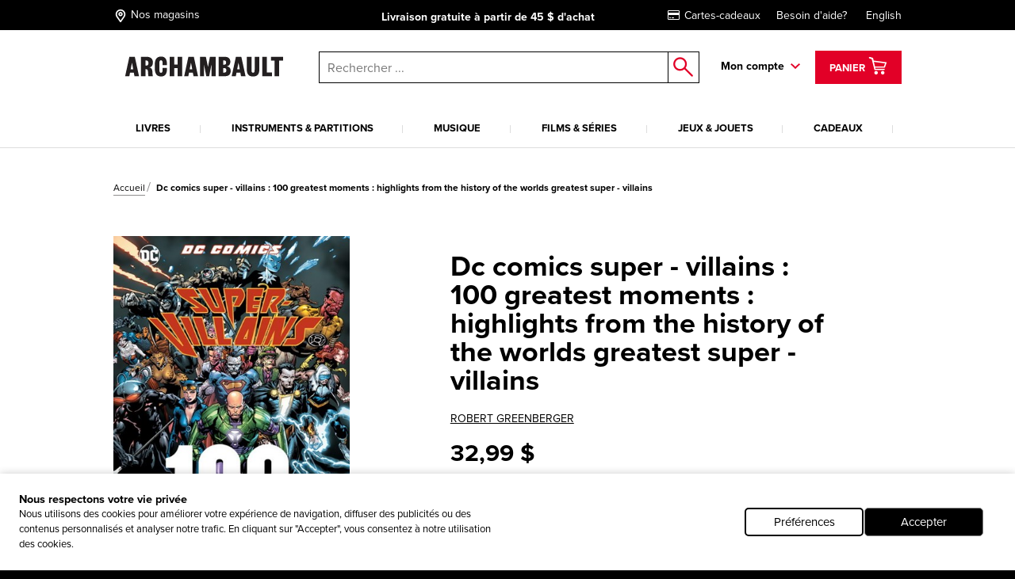

--- FILE ---
content_type: text/html; charset=utf-8
request_url: https://www.archambault.ca/livres/dc-comics-super-villains-100-greatest-moments-highlights-from-the-history-of-the-worlds-greatest-super-villains/robert-greenberger/9780785837534/?id=2903382
body_size: 49104
content:
<!DOCTYPE html >
<html xmlns="http://www.w3.org/1999/xhtml" >
<head id="head"><script type="text/javascript">var dataLayer= window.dataLayer= window.dataLayer || [];</script>
<script type='text/javascript'>dataLayer.push({"site_language":"fr-CA","site_section":"pages","page_type":"produit","page_url":"https://www.archambault.ca/livres/dc-comics-super-villains-100-greatest-moments-highlights-from-the-history-of-the-worlds-greatest-super-villains/robert-greenberger/9780785837534/?id=2903382","page_departement":"pages","page_cat1":"details","page_error":false,"page_status":200,"page_section":"pages","env_work":"Production","currentDate":"2026-01-21T08:23:04.607527-05:00","currentDateYMD":2026,"page_deviceType":"desktop","page_language":"fr","page_title":"DC Comics Super - Villains : 100 Greatest Moments : Highlights from the History of the Worlds Greatest Super - Villains | Archambault","page_beaddcrumb_label":"Pages > Details","page_robots":"index,follow","env_language":"fr-CA","traffic_type":"external","connected":"not connected","client_id":"","kentico_id":"65","site_promo":"","event":"primaryload"});</script>
<script type='text/javascript'>dataLayer.push({"page_error":false,"event":"productDetail","ecommerce":{"detail":{"products":[{"name":"DC Comics Super - Villains : 100 Greatest Moments : Highlights from the History of the Worlds Greatest Super - Villains","id":"2903382","price":32.99,"dimension6":32.99,"brand":"GREENBERGER, ROBERT","category":"livres","variant":"","quantity":1.0,"dimension7":"Habituellement expédié en 2 à 12 semaines","dimension8":"Habituellement expédié en 2 à 12 semaines","dimension9":"","dimension10":"","heart":false}]}}});</script>
<meta name="robots" content="index,follow" />
<meta property="og:locale" content="fr-CA" />
<meta property="og:locale:alternate" content="en-CA" />
<script type="application/ld+json">{"@context":"http://schema.org/","@type":"Product","name":"DC Comics Super - Villains : 100 Greatest Moments : Highlights from the History of the Worlds Greatest Super - Villains","image":"https://images.archambault.ca/images/PG/2903/2903382-gf.jpg?404=default","description":"DC Comics has created some of the most twisted and complex villainous characters in the world of comics. The third installment in the popular 100 Greatest Moments of DC Comics series, DC Comics Super-Villains features the pivotal acts that shaped the characters of 74 of these bad guys in over 200 pages of art.\r\n\r\nEvery hero needs a villain. In fighting them, the extreme superiority of our heroes is revealed. The methods and morals of villains are usually the key difference between them and the heroes. Batman, for instance, is a vigilante who cleans up the streets while never stooping so low as to kill the deplorable criminals he battles. What makes him truly good is that he upholds these standards even when he's faced with a villain like the Joker, an entity that would arguably be better off dead.\r\n\r\nMany bad guys cause mayhem for mayhem's sake, with sometimes no apparent reason other than simply being bad. What makes a villain great, however, is the complexity of their character. The truly terrible villains of DC Comics have depths of cruelty that grow with them, and specific motivations driving them. In these pages, you will see these super-villains at the peak of their achievements; committing heinous acts of death and destruction, all to achieve a specific goal. They challenge the heroes and their ideals, seeing the caped and cowled figures as obstacles to be overcome.\r\n\r\nCompiled by several groups of hardcore fans, these 100 moments are the greatest (worst?) villainous acts in DC Comic book history. A summary of each super-villain brings new fans up to speed, from their origins to their most dastardly revivals. It's a great starting point for new readers or a nostalgic look for hardcore fans through the villains old and new.\r\n\r\nThe 100 Greatest Moments of DC Comics series from Chartwell is the perfect series for any comic book lover. Now you can find the greatest, most memorable moments of your favorite comic book characters all in one beautiful book. From super heroes to super-villians, each book in this collection covers some of the greatest DC comic book characters.  No comic book nerd's collection is complete without a 100 Greatest Moments of DC Comics book with your favorite characters.\r\n\r\nAlso available from the 100 Greatest Moments of DC Comics series, explore the greatest moments of: Justice League, Super Heroines, Batman, and Flash.","sku":"2903382","productID":"2903382","brand":{"@type":"Brand","name":"ROBERT GREENBERGER"},"offers":{"@type":"Offer","priceCurrency":"CAD","price":"32.99","url":"https://www.archambault.ca/livres/dc-comics-super-villains-100-greatest-moments-highlights-from-the-history-of-the-worlds-greatest-super-villains/robert-greenberger/9780785837534/?id=2903382","itemCondition":"https://schema.org/NewCondition"},"category":"livres","custom_label_0":false,"custom_label_1":"livres","custom_label_2":"ROBERT GREENBERGER","custom_label_3":"","custom_label_4":false}</script>
<title>
	DC Comics Super - Villains : 100 Greatest Moments : Highlights from the History of the Worlds Greatest Super - Villains | Archambault
</title>
<link rel="canonical" href="https://www.archambault.ca/livres/dc-comics-super-villains-100-greatest-moments-highlights-from-the-history-of-the-worlds-greatest-super-villains/robert-greenberger/9780785837534/?id=2903382" />
<meta property="og:type" content="product.item" />
<meta property="og:site_name" content="Archambault" />
<meta property="og:description" content="DC Comics has created some of the most twisted and complex villainous characters in the world of comics. The third installment in the popular 100 Greatest Moments of DC Comics series, DC Comics Super-Villains features the pivotal acts that shaped the characters of 74 of these bad guys in over 200 pages of art.Every hero needs a villain. In fighting them, the extreme superiority of our heroes is revealed. The methods and morals of villains are usually the key difference between them and the heroes. Batman, for instance, is a vigilante who cleans up the streets while never stooping so low as to kill the deplorable criminals he battles. What makes him truly good is that he upholds these standards even when he's faced with a villain like the Joker, an entity that would arguably be better off dead.Many bad guys cause mayhem for mayhem's sake, with sometimes no apparent reason other than simply being bad. What makes a villain great, however, is the complexity of their character. The truly terrible villains of DC Comics have depths of cruelty that grow with them, and specific motivations driving them. In these pages, you will see these super-villains at the peak of their achievements; committing heinous acts of death and destruction, all to achieve a specific goal. They challenge the heroes and their ideals, seeing the caped and cowled figures as obstacles to be overcome.Compiled by several groups of hardcore fans, these 100 moments are the greatest (worst?) villainous acts in DC Comic book history. A summary of each super-villain brings new fans up to speed, from their origins to their most dastardly revivals. It's a great starting point for new readers or a nostalgic look for hardcore fans through the villains old and new.The 100 Greatest Moments of DC Comics series from Chartwell is the perfect series for any comic book lover. Now you can find the greatest, most memorable moments of your favorite comic book characters all in one beautiful book. From super heroes to super-villians, each book in this collection covers some of the greatest DC comic book characters.  No comic book nerd's collection is complete without a 100 Greatest Moments of DC Comics book with your favorite characters.Also available from the 100 Greatest Moments of DC Comics series, explore the greatest moments of: Justice League, Super Heroines, Batman, and Flash." />
<meta property="og:title" content="DC Comics Super - Villains : 100 Greatest Moments : Highlights from the History of the Worlds Greatest Super - Villains | Archambault" />
<meta property="og:image" content="https://images.archambault.ca/images/PG/2903/2903382-gf.jpg?404=default" />
<meta property="og:url" content ="https://www.archambault.ca/livres/dc-comics-super-villains-100-greatest-moments-highlights-from-the-history-of-the-worlds-greatest-super-villains/robert-greenberger/9780785837534/?id=2903382" />
<meta property="og:custom_label_1" content="livres" />
<meta property="og:custom_label_0" content="False" />
<meta name="description" content="DC Comics has created some of the most twisted and complex villainous characters in the world of comics. The third installment in the popular 100 Greatest Moments of DC Comics series, DC Comics Super-Villains features the pivotal acts that shaped the characters of 74 of these bad guys in over 200 pages of art.Every hero needs a villain. In fighting them, the extreme superiority of our heroes is revealed. The methods and morals of villains are usually the key difference between them and the heroes. Batman, for instance, is a vigilante who cleans up the streets while never stooping so low as to kill the deplorable criminals he battles. What makes him truly good is that he upholds these standards even when he's faced with a villain like the Joker, an entity that would arguably be better off dead.Many bad guys cause mayhem for mayhem's sake, with sometimes no apparent reason other than simply being bad. What makes a villain great, however, is the complexity of their character. The truly terrible villains of DC Comics have depths of cruelty that grow with them, and specific motivations driving them. In these pages, you will see these super-villains at the peak of their achievements; committing heinous acts of death and destruction, all to achieve a specific goal. They challenge the heroes and their ideals, seeing the caped and cowled figures as obstacles to be overcome.Compiled by several groups of hardcore fans, these 100 moments are the greatest (worst?) villainous acts in DC Comic book history. A summary of each super-villain brings new fans up to speed, from their origins to their most dastardly revivals. It's a great starting point for new readers or a nostalgic look for hardcore fans through the villains old and new.The 100 Greatest Moments of DC Comics series from Chartwell is the perfect series for any comic book lover. Now you can find the greatest, most memorable moments of your favorite comic book characters all in one beautiful book. From super heroes to super-villians, each book in this collection covers some of the greatest DC comic book characters.  No comic book nerd's collection is complete without a 100 Greatest Moments of DC Comics book with your favorite characters.Also available from the 100 Greatest Moments of DC Comics series, explore the greatest moments of: Justice League, Super Heroines, Batman, and Flash." /> 
<meta http-equiv="content-type" content="text/html; charset=UTF-8" /> 
<meta http-equiv="pragma" content="no-cache" /> 
<meta http-equiv="content-style-type" content="text/css" /> 
<meta http-equiv="content-script-type" content="text/javascript" /> 
<meta name="keywords" content="Magasin de musique, librairie, librairie en ligne" /> 
<!-- anti-flicker snippet (recommended)  -->
<style>.async-hide { opacity: 0 !important} </style>
<script>(function(a,s,y,n,c,h,i,d,e){s.className+=' '+y;h.start=1*new Date;
h.end=i=function(){s.className=s.className.replace(RegExp(' ?'+y),'')};
(a[n]=a[n]||[]).hide=h;setTimeout(function(){i();h.end=null},c);h.timeout=c;
})(window,document.documentElement,'async-hide','dataLayer',4000,
{'OPT-W563B4V':true});</script>
<script src="https://www.googleoptimize.com/optimize.js?id=OPT-W563B4V"></script>
<style type="text/css"><!--Critical CSS-->@charset "UTF-8";html{box-sizing:border-box}*,:after,:before{box-sizing:inherit}.slick-slide{float:left;height:100%;min-height:1px;display:none}.slick-slide img{display:block}.slick-prev,.slick-next{position:absolute;display:block;height:20px;width:20px;line-height:0;font-size:0;background:transparent;color:transparent;top:50%;-webkit-transform:translate(0,-50%);-ms-transform:translate(0,-50%);transform:translate(0,-50%);padding:0;border:none;outline:none}.slick-prev:before,.slick-next:before{font-family:none;font-size:20px;line-height:1;color:#fff;opacity:.75;-webkit-font-smoothing:antialiased;-moz-osx-font-smoothing:grayscale}.slick-prev{left:-25px}.slick-prev:before{content:"←"}.slick-next{right:-25px}.slick-next:before{content:"→"}html{font-family:sans-serif;-ms-text-size-adjust:100%;-webkit-text-size-adjust:100%}body{margin:0}header,nav{display:block}a{background-color:transparent;-webkit-text-decoration-skip:objects}strong{font-weight:inherit}strong{font-weight:bolder}img{border-style:none}button,input{margin:0;font:inherit}button,input{overflow:visible}button{text-transform:none}button,html [type=button],[type=submit]{-webkit-appearance:button}button::-moz-focus-inner,[type=button]::-moz-focus-inner,[type=submit]::-moz-focus-inner{padding:0;border-style:none}button:-moz-focusring,[type=button]:-moz-focusring,[type=submit]:-moz-focusring{outline:1px dotted ButtonText}::-webkit-input-placeholder{opacity:.54;color:inherit}::-webkit-file-upload-button{font:inherit;-webkit-appearance:button}@media screen and (max-width:639px){[am-grid-col~=xs-12]{float:left;display:block;margin-right:2.5641025641%;width:100%}}@media screen and (min-width:640px)and (max-width:1023px){[am-grid-col~=sm-12]{float:left;display:block;margin-right:2.5641025641%;width:100%}}@media screen and (min-width:1024px)and (max-width:1199px){[am-grid-col~=md-3]{float:left;display:block;margin-right:2.5641025641%;width:23.0769230769%}[am-grid-col~=md-3]:last-child{margin-right:0}}@media screen and (min-width:1024px)and (max-width:1199px){[am-grid-col~=md-5]{float:left;display:block;margin-right:2.5641025641%;width:40.1709401709%}[am-grid-col~=md-5]:last-child{margin-right:0}}@media screen and (min-width:1024px)and (max-width:1199px){[am-grid-col~=md-6]{float:left;display:block;margin-right:2.5641025641%;width:48.7179487179%}}@media screen and (min-width:1200px){[am-shift~=lg-1]{margin-left:8.547008547%}}@media screen and (min-width:1200px){[am-grid-col~=lg-3]{float:left;display:block;margin-right:2.5641025641%;width:23.0769230769%}[am-grid-col~=lg-3]:last-child{margin-right:0}}@media screen and (min-width:1200px){[am-grid-col~=lg-5]{float:left;display:block;margin-right:2.5641025641%;width:40.1709401709%}[am-grid-col~=lg-5]:last-child{margin-right:0}}@media screen and (min-width:1200px){[am-grid-col~=lg-6]{float:left;display:block;margin-right:2.5641025641%;width:48.7179487179%}}[am-hidden]{display:inline-block}[am-hidden~=block]{display:block}@media screen and (max-width:639px){[am-hidden~=xs]{display:none!important}}@media screen and (min-width:640px)and (max-width:1023px){[am-hidden~=sm]{display:none!important}}@media screen and (min-width:640px){[am-hidden~=sm-min]{display:none!important}}@media screen and (max-width:1023px){[am-hidden~=sm-max]{display:none!important}}@media screen and (min-width:1024px)and (max-width:1199px){[am-hidden~=md]{display:none!important}}@media screen and (min-width:1024px){[am-hidden~=md-min]{display:none!important}}@media screen and (min-width:1200px){[am-hidden~=lg]{display:none!important}}.underline,a.underline{text-decoration:underline}.flex-stretch{display:-webkit-box;display:-ms-flexbox;display:flex;-webkit-box-align:stretch;-ms-flex-align:stretch;align-items:stretch}.relative{position:relative}.rebate-price{color:red;font-family:ProximaNova-Bold,Arial,sans-serif;font-size:small}.regular-price{color:#000;font-family:ProximaNova-Bold,Arial,sans-serif;font-size:small}.rebate-price+.regular-price{text-decoration:line-through}.cf:after,[am-grid-container]:after,.float-menu__menu .float-menu__item:after{display:block;visibility:hidden;clear:both;height:0;content:' ';font-size:0}.right{float:right}.left{float:left}.align-right{text-align:right}.align-center{text-align:center}.valid{color:#089e00}.unvalid{color:#000}.block{display:block!important}.ng-cloak{display:none!important}[data-carousel] .carousel__item{display:none}[data-carousel] .carousel__item:first-child{display:block}html{position:relative}body{min-height:100%}body{overflow-x:hidden;color:#000;background-color:#000;font:100%/1.5 ProximaNova-Regular,"Arial",sans-serif;-webkit-text-size-adjust:100%;-moz-text-size-adjust:100%;-ms-text-size-adjust:100%;-o-text-size-adjust:100%}.body:after{position:absolute;top:0;visibility:hidden}@media screen and (max-width:639px){.body:after{content:'xs'}}@media screen and (min-width:640px)and (max-width:1023px){.body:after{content:'sm'}}@media screen and (min-width:1024px)and (max-width:1199px){.body:after{content:'md'}}@media screen and (min-width:1024px){.body:after{content:'md-min'}}@media screen and (min-width:1200px){.body:after{content:'lg-min'}}.app{margin:0 auto;background-color:#fff}@media screen and (max-width:639px){.app{padding-top:93px}}@media screen and (min-width:640px)and (max-width:1023px){.app{padding-top:120px}}a{text-decoration:none;color:#000;outline:0}a.underline{color:#000;line-height:initial}h4{font-family:ProximaNova-Bold,Arial,sans-serif;font-size:16px;font-weight:400;line-height:1}h4{margin-top:2rem;margin-bottom:.5rem}p{margin-top:.3333333333rem;margin-bottom:.3333333333rem;line-height:1.2em}strong{font-family:ProximaNova-Bold,Arial,sans-serif;font-weight:400;font-style:normal}ul{margin-top:0;margin-bottom:.5rem}ul li{margin-top:.5rem;margin-bottom:.5rem}img{max-width:100%;height:auto}iframe{margin-bottom:1rem}form ul{list-style:none;margin-left:0}label{padding-bottom:.5rem;display:inline-block}button,input{font-family:inherit;font-size:100%;margin:0 1px}input{padding:.5rem .65rem;width:100%;font-family:ProximaNova-Regular,Arial,sans-serif;border:1px solid gray;resize:none;border-radius:0}input[type=text],input[type=submit]{outline:none;border-radius:0}.input-group{position:relative;display:table;border-collapse:separate}.input-group .form-control{position:relative;z-index:2;width:100%;float:left;margin:0;height:23px;border:1px solid #000}.input-group-btn,.input-group .form-control{display:table-cell}.input-group-btn{width:1%;white-space:nowrap;vertical-align:middle}.input-group-btn{position:relative;font-size:0;white-space:nowrap}.input-group-btn:last-child>.btn--search{z-index:2;margin-left:-1px}.input-group-btn .btn--search>input{border:1px solid #000;border-left:0;margin:0;padding:0}label{position:relative;margin-right:1em}.form-control{color:#000}.header [am-grid-container]{margin-bottom:0}.header [class^=icon-]{color:#000}.header .logo-wrapper{text-align:center}@media screen and (max-width:639px){.header .logo-wrapper .site-header__logo{position:relative;top:3px;left:-18%;width:190px;-webkit-transform:translateX(50%);-ms-transform:translateX(50%);transform:translateX(50%);text-align:center}}@media (max-width:480px){.header .logo-wrapper{float:left;text-align:left}.header .logo-wrapper .site-header__logo{position:relative;top:3px;left:20%;width:190px;-webkit-transform:translateX(50%);-ms-transform:translateX(50%);transform:translateX(50%)}}@media (max-width:414px){.header .logo-wrapper{float:left;text-align:left}.header .logo-wrapper .site-header__logo{position:relative;top:3px;left:7%;width:190px;-webkit-transform:translateX(50%);-ms-transform:translateX(50%);transform:translateX(50%)}}@media (max-width:412px){.header .logo-wrapper{float:left;text-align:left}.header .logo-wrapper .site-header__logo{position:relative;top:3px;left:2%;width:190px;-webkit-transform:translateX(50%);-ms-transform:translateX(50%);transform:translateX(50%)}}@media (max-width:375px){.header .logo-wrapper{float:left;text-align:left}.header .logo-wrapper .site-header__logo{position:relative;top:3px;left:-5%;width:180px;-webkit-transform:translateX(50%);-ms-transform:translateX(50%);transform:translateX(50%)}}@media (max-width:360px){.header .logo-wrapper{float:left;text-align:left}.header .logo-wrapper .site-header__logo{position:relative;top:3px;left:-10%;width:180px;-webkit-transform:translateX(50%);-ms-transform:translateX(50%);transform:translateX(50%)}}@media (max-width:320px){.header .logo-wrapper{float:left;text-align:left}.header .logo-wrapper .site-header__logo{position:relative;top:3px;left:-25%;width:175px;-webkit-transform:translateX(50%);-ms-transform:translateX(50%);transform:translateX(50%)}}.header .right{padding-top:6px}.top-header{margin-bottom:20px;padding-top:5px;padding-bottom:5px;color:#fff;background:#000;font-size:14px}@media screen and (min-width:640px)and (max-width:1023px){.top-header{font-size:16px}}@media screen and (max-width:639px){.top-header{font-size:11.5px}}@media screen and (max-width:1023px){.top-header{position:absolute;z-index:9000;top:0;left:0;width:100%}}.top-header [am-grid-container]{display:-webkit-box;display:-ms-flexbox;display:flex;-webkit-box-align:center;-ms-flex-align:center;align-items:center}.top-header .store-locator{display:inline-block;height:22px}.top-header .store-locator p{float:right;margin-top:6px}.top-header .store-locator span{float:left;height:20px;margin-top:3px;margin-right:4px;font-size:18px}.top-header .store-locator,.top-header [class^=icon-]{margin:0 5px 0 0;color:#fff;font-size:14px}.top-header [class^=icon-]{font-size:20px}.top-header__promo-message [data-promo-message]{position:absolute;top:0;left:0;width:100%;text-align:center;opacity:0}.top-header__promo-message [data-promo-message] div{display:inline-block;padding-top:2px}.top-header__promo-message [data-promo-message] div p{float:right;margin-top:4px}.top-header__promo-message [data-promo-message] div span{float:left;height:17px;margin-right:8px;-webkit-transform:translateY(3px);-ms-transform:translateY(3px);transform:translateY(3px)}.top-header__promo-message [data-promo-message]:first-child{position:relative}.top-nav a{display:inline-block;margin-left:20px;color:#fff}.icon--cart{top:9px;left:8px;font-size:26px}a.cart--items{position:relative;z-index:1001;height:42px;padding:2px 15px;color:#fff;border:3px solid transparent;background:#e20027;line-height:42px}a.cart--items .cart--items-label{position:relative;bottom:5px;font-family:ProximaNova-Bold,Arial,sans-serif;font-size:13px}a.cart--items [class^=icon-].icon--cart{top:1px;left:0;color:#fff;font-size:24px}.cart__item-count{position:absolute;right:3px;bottom:3px;display:block;font-size:10px;line-height:1}.float-menu{position:relative;display:inline-block;margin-right:15px;padding-right:20px;padding-bottom:20px;font-family:ProximaNova-Bold,Arial,sans-serif;font-size:14px}@media screen and (max-width:1023px){.float-menu{display:none;width:100%;margin:0;padding:0}}.float-menu--minicart{position:relative;margin-right:0;padding-right:0;padding-bottom:0}.float-menu--minicart .float-menu__menu{top:60px;min-width:300px}.float-menu--minicart .float-menu__menu:after{right:40px}.float-menu__item--inscription{display:block;text-align:center}.float-menu__menu{position:absolute;z-index:900;top:40px;right:-39px;visibility:hidden;min-width:212px;padding:20px;opacity:0;background:#fff;box-shadow:.5px .9px 7px rgba(0,0,0,.17);font-size:14px}@media screen and (max-width:1023px){.float-menu__menu{position:relative;top:0;right:0;display:block;background:none;box-shadow:none}.float-menu__menu:after{display:none}}.float-menu__menu:before{position:absolute;top:-40px;left:0;width:100%;height:40px;content:''}.float-menu__menu:after{position:absolute;top:-24px;right:20px;padding:0 10px;content:'◤';-webkit-transform:rotate(45deg);-ms-transform:rotate(45deg);transform:rotate(45deg);color:#fff;text-shadow:0 -3px 4px rgba(0,0,0,.09);font-size:34px}.float-menu__menu ul{margin:0 0 10px;padding:0}.float-menu__menu .float-menu__item{margin-bottom:8px;list-style:none}.float-menu__menu .btn{font-size:12px}@media screen and (min-width:1024px){.float-menu__menu .btn{width:100%}}.float-menu__menu .btn.connexion{margin-bottom:10px}.float-menu__links,.float-menu__trigger-placeholder{color:#000;font-family:ProximaNova-Bold,Arial,sans-serif;font-size:13px}@media screen and (min-width:640px)and (max-width:1023px){.float-menu__links,.float-menu__trigger-placeholder{margin-top:6px}}@media screen and (max-width:639px){.float-menu__links,.float-menu__trigger-placeholder{margin-top:8px}}.float-menu__trigger-placeholder{font-size:14px}.float-menu__trigger-placeholder:after{position:absolute;top:-10px;right:0;width:12px;height:100%;content:'';background:url(/public/images/icon-arrow.svg) center right no-repeat}@media screen and (max-width:1023px){.float-menu__trigger-placeholder:after{background:none}}.site-header__logo{position:relative;width:250px}@media screen and (min-width:640px)and (max-width:1023px){.site-header__logo{top:4px;display:inline-block;width:195px;margin:0 auto}}@media screen and (max-width:639px){.site-header__logo{width:190px}}.main-header--mobile{position:absolute;z-index:9999;top:37px;left:0;width:100%;padding:10px;border-bottom:2px #ddd solid;background:#fff}@media screen and (min-width:640px){.main-header--mobile .button-wrapper{top:50%;-webkit-transform:translateY(-50%);-ms-transform:translateY(-50%);transform:translateY(-50%)}}@media screen and (max-width:639px){.main-header--mobile .button-wrapper{top:10px}}@media screen and (max-width:1199px){.main-header--mobile .button-wrapper{position:absolute;top:50%;right:10px;height:25px;-webkit-transform:translateY(-50%);-ms-transform:translateY(-50%);transform:translateY(-50%);text-align:right}}.main-header--mobile .icon-cart-bold{margin:0 10px;font-size:25px}.main-header--mobile .btn--cart__count{position:relative;top:5px;left:-10px;color:#000;font-family:ProximaNova-Bold,Arial,sans-serif;font-size:12px}.main-header--mobile .icon-shop-locator-bold{float:left;margin-top:-2px;font-size:25px}.mobile__menu-trigger{position:absolute;z-index:9999;top:12px;left:10px;display:block;width:32px;height:26px;-webkit-transform:scale(.7);-ms-transform:scale(.7);transform:scale(.7)}@media screen and (min-width:640px)and (max-width:1023px){.mobile__menu-trigger{top:23px}}.mobile__menu-trigger--middle,.mobile__menu-trigger--top-bottom{position:absolute;top:50%;left:0;display:block;width:100%;height:4px;background-color:#000;font-size:0}.mobile__menu-trigger--top-bottom{background:transparent}.mobile__menu-trigger--top-bottom:before,.mobile__menu-trigger--top-bottom:after{position:absolute;left:0;width:100%;height:100%;content:'';background:#000}.mobile__menu-trigger--top-bottom:before{top:-10px}.mobile__menu-trigger--top-bottom:after{top:0;-webkit-transform:translateY(250%);-ms-transform:translateY(250%);transform:translateY(250%)}@media screen and (max-width:1023px){.primary__nav-wrapper{position:absolute;z-index:9998;top:111px;left:-100vw;visibility:hidden;overflow-x:hidden;overflow-y:auto;-webkit-overflow-scrolling:touch;min-width:45%;height:-webkit-calc(100vh - 111px);height:calc(100vh - 111px);background:#ddd;box-shadow:2.5px 4.3px 5px rgba(0,0,0,.18)}.primary__nav-wrapper [am-grid-container]{padding:0}}@media screen and (max-width:639px){.primary__nav-wrapper{top:92px;width:85%;height:-webkit-calc(100vh - 92px);height:calc(100vh - 92px)}}.primary__nav-wrapper [am-grid-container]{margin-bottom:0}.primary__nav{position:relative;z-index:500}@media screen and (max-width:1023px){.primary__nav{background:#fff}}.primary__nav-list{margin:20px 0 0;padding:0}@media screen and (max-width:1023px){.primary__nav-list{margin:0;padding:20px 10px 0;text-align:left;border-top:2px #ddd solid}}@media screen and (min-width:1024px){.primary__nav-list{display:-webkit-box;display:-ms-flexbox;display:flex}}.primary__nav-list-item{position:relative;margin:0 11px 0 0;padding-right:10px;padding-bottom:0;list-style:none;text-align:center}@media screen and (max-width:1023px){.primary__nav-list-item{display:block;float:none;margin:0;padding:0}}@media screen and (min-width:1024px)and (max-width:1199px){.primary__nav-list-item{margin-right:9px}}@media screen and (min-width:1024px){.primary__nav-list-item{-webkit-box-flex:1;-ms-flex-positive:1;flex-grow:1}}.primary__nav-list-item:before{position:absolute;top:9px;right:0;width:1px;height:10px;content:''}@media screen and (min-width:1024px){.primary__nav-list-item:before{background:#ddd}}.primary__nav-list-item:after{display:block;height:2px;content:'';background:transparent}.primary__nav-list-link{position:relative;display:inline-block;padding-bottom:15px;word-wrap:break-word;color:#000;font-family:ProximaNova-Bold,Arial,sans-serif;font-size:13px;text-transform:uppercase;text-align:left}@media screen and (max-width:1023px){.primary__nav-list-link{display:block;margin-bottom:15px;padding-bottom:15px;border-bottom:1px #ddd solid}.primary__nav-list-link:after{position:absolute;top:6px;right:0;width:12px;height:7px;content:'';-webkit-transform:rotate(-90deg);-ms-transform:rotate(-90deg);transform:rotate(-90deg);background:url(/public/images/icon-arrow.svg) top right no-repeat}}.nav ul,.nav li{display:inline-block;list-style:none}@media screen and (max-width:1199px){.nav ul,.nav li{display:block;margin:0;padding:0}}.nav--mobile-footer{padding:10px;color:#000;font-family:ProximaNova-Bold,Arial,sans-serif;font-size:14px}.nav__outer{width:100%}.nav__account{padding:10px 0}.nav__account label{line-height:40px}.nav__account .btn{float:right}.nav__account:after{clear:both;width:100%;height:1px;content:''}.nav__secondary li{padding:10px 0}.submenu__category-wrapper{position:relative;margin-top:-2px;border-top:2px #ddd solid}@media screen and (max-width:1023px){.submenu__category-wrapper{position:absolute;z-index:999;top:0;left:0;width:100%;height:100%;-webkit-transform:translateX(100%);-ms-transform:translateX(100%);transform:translateX(100%);border-top:none;background:#fff}}.submenu__category{position:absolute;top:0;left:0;visibility:hidden;width:100%;opacity:0;background-color:#fff;box-shadow:0 4px 14px 0 rgba(0,0,0,.2)}@media screen and (max-width:1023px){.submenu__category{padding:0 20px}}.submenu__category-inner{position:absolute;z-index:500;top:0;left:0;width:100%;background:#fff;box-shadow:1px 1.7px 6px rgba(0,0,0,.13)}@media screen and (max-width:1023px){.submenu__category-inner{position:relative;overflow-y:scroll;height:100%;box-shadow:none}}.submenu__category-title{margin:35px 0 10px}@media screen and (max-width:1023px){.submenu__category-title--item{margin-bottom:20px;padding-bottom:20px;border-bottom:1px #ddd solid}}.submenu__category-title a{color:#000}.submenu__category-items{float:left;width:20%}@media screen and (max-width:1023px){.submenu__category-items{float:none;width:auto;margin-bottom:40px}}.submenu__category-item{display:block;margin-bottom:20px;color:#000;line-height:1em}@media screen and (max-width:1023px){.submenu__category-item{margin-bottom:20px;padding-bottom:20px;border-bottom:1px #ddd solid}}.submenu__category-promo{float:left;width:40%;padding:30px 0}@media screen and (max-width:1023px){.submenu__category-promo{float:none;width:auto}}.submenu__category-promo .submenu__category-promo-img{width:100%}[class^=icon-]:before,[class*=' icon-']:before{text-transform:none!important;font-family:archambault!important;font-weight:400!important;font-style:normal!important;font-variant:normal!important;line-height:1;speak:none;-webkit-font-smoothing:antialiased;-moz-osx-font-smoothing:grayscale}.icon-customer-service-bold:before{content:'h'}.icon-deliver-bold:before{content:'i'}.icon-cart-bold:before{content:'F'}.icon-shop-locator-bold:before{content:'p'}.icon-shop-locator-bold{-webkit-transform:translateY(2px);-ms-transform:translateY(2px);transform:translateY(2px)}.btn{display:inline-block;margin-bottom:0;padding:8px 15px;text-align:center;vertical-align:middle;white-space:nowrap;text-transform:uppercase;color:#fff;border:2px solid transparent;outline:none;background:#e20027;background-image:none;background-position:50% 98%;font-family:ProximaNova-Bold,Arial,sans-serif;font-size:1rem;font-weight:400;line-height:1.4;-ms-touch-action:manipulation;touch-action:manipulation}@media screen and (max-width:639px){.btn{font-size:14px}}.btn.btn--bold{border-width:2px;font-family:ProximaNova-Bold,Arial,sans-serif}.btn.btn--small{font-size:12px}@media screen and (max-width:639px){.btn.btn--small{font-size:11px}}.btn.btn--large{width:200px;font-size:14px}@media screen and (max-width:639px){.btn.btn--large{font-size:12px}}.btn__back-to{position:relative;padding:20px 10px 15px 30px;text-transform:uppercase;background:#ddd;font-size:14px;font-family:ProximaNova-Bold,Arial,sans-serif}.btn__back-to:before{position:absolute;top:1px;left:10px;width:12px;height:100%;content:'';-webkit-transform:rotate(90deg);-ms-transform:rotate(90deg);transform:rotate(90deg);background:url(/public/images/icon-arrow.svg) center left no-repeat}.btn--secondary{padding-top:5px;padding-bottom:5px}.btn--dark{border-color:#000;background-color:#000}.btn--red{border-color:#e20027;background-color:#e20027}.btn--search{position:relative;border:0;background:#fff}.btn--search>input{width:40px;height:40px;border:0;background:#fff}.btn--search:after{position:absolute;top:50%;left:50%;content:'o';-webkit-transform:translate(-50%,-50%);-ms-transform:translate(-50%,-50%);transform:translate(-50%,-50%);color:#e20027;font-family:archambault;font-size:25px}.block{overflow:hidden}.block p:last-child{margin-bottom:0}.site-search{position:relative}@media screen and (max-width:1023px){.site-search :not([class^=dk]){z-index:200}}@media screen and (max-width:639px){.site-search .input-group-btn:first-child{display:none}}@media screen and (max-width:1023px){.site-search{margin-top:20px}}@media screen and (min-width:1024px){.site-search{margin-top:7px;margin-left:0}}.site-search input.form-control{z-index:200!important}.site-search .background{position:fixed;z-index:99;top:0;left:0;visibility:hidden;width:100%;height:100%;opacity:0;background-color:#000}.autocomplete-field{position:absolute;z-index:600;left:0;display:none;width:99%;margin-left:5px;border:1px #000 solid;border-top:0;background:#fff}@media screen and (min-width:640px)and (max-width:1023px){.autocomplete-field{width:99%;margin-left:7px}}@media screen and (max-width:639px){.autocomplete-field{width:100%;margin-left:0}}@supports (-webkit-appearance:none){.autocomplete-field{margin-left:4px}}.autocomplete-field__result{position:relative;display:-webkit-box;display:-ms-flexbox;display:flex;-webkit-box-align:center;-ms-flex-align:center;align-items:center;padding:10px 15px;color:#000}.autocomplete-field__result:after{content:attr(data-category);text-transform:uppercase;font-size:10px;font-family:ProximaNova-Bold,Arial,sans-serif}@media screen and (-ms-high-contrast:active),(-ms-high-contrast:none){.autocomplete-field{margin-left:5px}}span.addCartFeedback{position:fixed;z-index:10000;top:0;right:0;left:0;display:none;width:auto;height:50px;text-align:center;color:#fff;background-color:#2a2b30;font-size:medium;line-height:50px}@media screen and (min-width:640px){span.addCartFeedback{font-size:large}}@media screen and (max-width:1023px){.carousel.flex-stretch{display:block;padding:0}}@media screen and (min-width:1024px){.carousel--home .carousel__main-slide{width:66.4%}.carousel--home .side-promos{padding-left:0}}.hidden-wrapper{display:none}.carousel-bullets{display:block}[data-carousel]{max-width:1200px;margin-right:auto;margin-left:auto}[data-carousel] .slick-next,[data-carousel] .slick-prev{z-index:200;top:88px;width:25px;height:25px;margin:0;background:url(/public/images/carousel-arrow.svg) top left no-repeat}[data-carousel] .slick-next:before,[data-carousel] .slick-prev:before{display:none}[data-carousel] .slick-prev{left:10px;-webkit-transform:scale(1);-ms-transform:scale(1);transform:scale(1)}@media screen and (max-width:1023px){[data-carousel] .slick-prev{left:-15px}}[data-carousel] .slick-next{right:8px;-webkit-transform:scale(-1);-ms-transform:scale(-1);transform:scale(-1)}@media screen and (max-width:1023px){[data-carousel] .slick-next{right:-15px}}[data-carousel] .slick-next.new-carousel,[data-carousel] .slick-prev.new-carousel{z-index:450}[data-carousel] .slick-prev.new-carousel{top:200px;left:0}@media screen and (min-width:640px){[data-carousel] .slick-prev.new-carousel{top:125px}}[data-carousel] .slick-next.new-carousel{top:200px;right:0}@media screen and (min-width:640px){[data-carousel] .slick-next.new-carousel{top:125px}}[data-carousel] .carousel__item{float:left;height:328px;margin:0 8px;padding-bottom:0;color:#000;outline:none}[data-carousel] .carousel__item .item-quick-infos{display:none}[data-carousel] .carousel__items{position:relative;height:276px;margin:0 8px;padding-bottom:none;color:#000;outline:none}@media screen and (max-width:1023px){[data-carousel] .carousel__items{height:auto;margin:0}}@media screen and (max-width:1023px){.carousel-full-width{margin-top:25px}}.carousel-full-width img{width:100%}.carousel-full-width .carousel__items{margin:0;padding-bottom:0}@media screen and (max-width:1023px){.carousel-full-width{margin-top:25px}}.carousel-full-width img{width:100%}.carousel-full-width .carousel__item{margin:0;padding-bottom:0}@media screen and (min-width:1024px){.carousel--home .carousel__main-slide,.carousel--home .carousel__divised{float:left}.carousel--home .carousel__main-slide{width:66.4%}.carousel--home .carousel__divised{width:34%}.carousel--home .carousel__divised .side-promos{padding-left:15px}}.cart-item{margin-top:40px;padding:0 0 40px 30px;border-bottom:1px #000 solid}@media screen and (max-width:639px){.cart-item{padding-left:0}}@media screen and (min-width:640px)and (max-width:1023px){.cart-item{padding-left:10px}}.cart-item--minicart{display:-webkit-box;margin:0;padding:10px 0;padding-top:14px}.cart-item--minicart:first-child{padding-top:0}.cart-item--minicart__img{width:33%}.cart-item--minicart__details{font-family:ProximaNova-Regular,Arial,sans-serif;font-size:12px}.cart-item--minicart__details .cart-item__price,.cart-item--minicart__details .cart-item__quantity{float:none;margin:0}.cart-item--minicart__details .cart-item__price{margin:0;text-align:left;font-size:14px}.cart-item--minicart__details .cart-item__price>div{display:inline-block;min-width:40%}.cart-item--minicart__details .cart-item__title{max-width:180px;font-size:16px;line-height:1}.cart-item--minicart__count{padding:20px 0;border-bottom:4px #000 solid;font-size:16px}.cart-item--minicart__footer .underline{display:block;padding-top:10px;text-align:center;font-family:ProximaNova-Regular,Arial,sans-serif}.cart-item--minicart__subtotal{display:-webkit-box;display:-ms-flexbox;display:flex;-webkit-box-pack:justify;-ms-flex-pack:justify;justify-content:space-between;padding:15px 0;font-size:16px}.cart-item--minicart__subtotal>label{padding:0;font-family:ProximaNova-Regular,Arial,sans-serif}.cart-item--minicart__empty{display:-webkit-box;display:-ms-flexbox;display:flex;-webkit-box-pack:justify;-ms-flex-pack:justify;justify-content:space-between;width:100%;padding:15px 0;text-align:center;font-size:16px}.cart-item--minicart__empty>label{padding:0;font-family:ProximaNova-Regular,Arial,sans-serif}.cart-item__title{display:inline-block;margin-bottom:5px;font-size:22px;font-family:ProximaNova-Bold,Arial,sans-serif}@media screen and (min-width:640px){.cart-item__quantity,.cart-item__price{margin-top:4px}}.cart-item__quantity{float:left}@media screen and (max-width:639px){.cart-item__quantity{float:none;margin-bottom:20px}}.cart-item__price{float:right;text-align:right}@media screen and (max-width:639px){.cart-item__price{float:none;text-align:left}.cart-item__price .rebate-price,.cart-item__price .regular-price{display:inline-block}}@media screen and (max-width:639px){.cart-item .rebate-price{margin-right:20px}}@media screen and (max-width:1023px){[data-view=home] .carousel.flex-stretch{display:block;padding:0}}@media screen and (min-width:1024px){[data-view=home] .carousel--home .carousel__main-slide{width:66.4%}}[data-view=home] .side-promos{position:absolute;top:0;left:0;overflow:hidden;width:100%;height:100%;padding-left:15px}@media screen and (max-width:1023px){[data-view=home] .side-promos{position:relative;margin-top:10px;padding-left:0}}</style>
<meta http-equiv="X-UA-Compatible" content="IE=edge,chrome=1">
<meta charset="UTF-8"> 
<meta name="viewport" content="width=device-width" />

<link rel="apple-touch-icon" sizes="57x57" href="/fav/apple-icon-57x57.png">
<link rel="apple-touch-icon" sizes="114x114" href="/fav/apple-icon-114x114.png">
<link rel="apple-touch-icon" sizes="72x72" href="/fav/apple-icon-72x72.png">
<link rel="apple-touch-icon" sizes="144x144" href="/fav/apple-icon-144x144.png">
<link rel="apple-touch-icon" sizes="60x60" href="/fav/apple-icon-60x60.png">
<link rel="apple-touch-icon" sizes="120x120" href="/fav/apple-icon-120x120.png">
<link rel="apple-touch-icon" sizes="76x76" href="/fav/apple-icon-76x76.png">
<link rel="apple-touch-icon" sizes="152x152" href="/fav/apple-icon-152x152.png">
<link rel="apple-touch-icon" sizes="180x180" href="/fav/apple-icon-180x180.png">
<link rel="icon" type="image/png" href="/fav/favicon-96x96.png" sizes="96x96">
<link rel="icon" type="image/png" href="/fav/favicon-16x16.png" sizes="16x16">
<link rel="icon" type="image/png" href="/fav/favicon-32x32.png" sizes="32x32">

<link rel="preconnect" href="https://stats.g.doubleclick.net" crossorigin="anonymous">
<link rel="preconnect" href="https://sslwidget.criteo.com" crossorigin="anonymous">
<link rel="preconnect" href="https://gum.criteo.com" crossorigin="anonymous">
<link rel="preconnect" href="https://images.archambault.ca" crossorigin="anonymous">
<link rel="preconnect" href="https://connect.facebook.net" crossorigin="anonymous">
<link rel="preconnect" href="https://static.criteo.net" crossorigin="anonymous">
        
<meta name="msapplication-TileColor" content="#FFFFFF">
<meta name="msapplication-TileImage" content="/fav/ms-icon-144x144.png">
<meta name="msapplication-square70x70logo" content="/fav/ms-icon-70x70.png">
<meta name="msapplication-square150x150logo" content="/fav/ms-icon-150x150.png">
<meta name="msapplication-square310x310logo" content="/fav/ms-icon-310x310.png">
<meta name="google-site-verification" content="tcA8dy3UmPsfqP132LxynNuqAONWKIA4auEpBjmV4Dw" />

<script type="text/javascript" src="/CMSPages/GetResource.ashx?scriptfile=/public/js/modernizr.js" defer></script>
<script src="https://cdnjs.cloudflare.com/polyfill/v3/polyfill.min.js?version=4.8.0&features=IntersectionObserver" defer></script>
        
<link rel="preload" href="/CMSPages/GetResource.ashx?stylesheetfile=/public/css/style.css?v=1.8" as="style" onload="this.onload=null;this.rel='stylesheet'">

<link rel="preload" href="https://cdnjs.cloudflare.com/ajax/libs/font-awesome/4.7.0/css/font-awesome.min.css" as="style" onload="this.onload=null;this.rel='stylesheet'" />
<link rel="preload" href="https://cdnjs.cloudflare.com/ajax/libs/font-awesome/4.7.0/fonts/fontawesome-webfont.woff2?v=4.7.0" as="font" type="font/woff2" crossorigin />     
        
<!-- Carma -->
<script type="text/javascript">function initCarmaRoi(){carma.roi.init("https://www5.carmamail.com/mail", true, 120);}</script>
<script type="text/javascript" src="https://www.carmamail.com/scripts/carma.roi.min.js" async></script>
<!-- End Carma -->

<!-- CLS -->
<style type="text/css">  
.ng-hide{display:none}.slick-dots{display:none}.rebate-price{display:inline-block}[data-view=home] .carousel--home .carousel__main-slide{width:100%}[class^="icon-"],[class*=" icon-"]{line-height:normal;vertical-align:baseline}.side-promos{display:none}.relative carousel__divised{display:none}.icon-star-full:before{content:""}.DesignMode [class^="icon-"]::before,.DesignMode [class*=" icon-"]::before{font-family:Core-icons !important}.EditMode [class^="icon-"]::before,.EditMode [class*=" icon-"]::before{font-family:Core-icons !important}.submenu__category-items>a:first-child{margin-top:35px}[data-view=product-details]{min-height:1900px}.header{height:117.13px}#Desktop-s{height:269px;position:inherit;margin-left:auto;margin-right:auto;max-width:994px}#Mobile-s{display:none;height:209px}@media screen and (max-width:639px){.btn--loadmore{margin-top:50px}}.carousel__item{height:328px}.app{min-height:1000px;margin:0 auto;background-color:#fff}.slider_mobile{padding:0 15px;margin-left:auto;margin-right:auto;max-width:470px}.intview{margin:0 auto;width:100%;max-width:1024px;position:relative}.relative{position:relative}[am-grid-container]{position:relative;max-width:1024px;margin-left:auto;margin-right:auto}.heading{display:-webkit-box;display:-ms-flexbox;display:flex;-webkit-box-pack:justify;-ms-flex-pack:justify;justify-content:space-between;-webkit-box-align:center;-ms-flex-align:center;align-items:center;width:100%;margin-bottom:5px;padding-bottom:5px;font-size:28px;line-height:1.2em}[data-carousel][new-carousel]{display:inline-block;min-height:260px}.slick-slider{position:relative;display:block;box-sizing:border-box;-webkit-touch-callout:none;-webkit-user-select:none;-moz-user-select:none;-ms-user-select:none;user-select:none;-ms-touch-action:pan-y;touch-action:pan-y;-webkit-tap-highlight-color:transparent;line-height:0}[data-carousel] .carousel__item-img,[data-view=data-carousel] .carousel__item-img{position:relative;height:160px;text-align:center}.bannerimage{width:100%;padding:0;text-align:center}.new-carousel.ng-scope{display:block;width:100%;min-height:325px}#nvblts-dsktp,#nvblts-mbl{height:24px}.breadcontainer{float:none;display:block;margin-right:0;width:auto;margin-left:25.641025641%}@media screen and (min-width:640px){.panel__header-action{margin-left:auto}}.heading .category-title__right{margin-top:12px;font-size:14px}@media screen and (min-width:1024px){.intview [am-grid-col~=md-min-3]{float:left;display:block;margin-right:2.5641025641%;width:23.0769230769%}.intview [am-grid-col~=md-min-9]{float:left;display:block;margin-right:0;width:74.358974359%}}[data-carousel][new-carousel] .carousel__item{position:relative}@media only screen and (max-width:1023px){.new-carousel{height:auto}}.cf:after,[am-grid-container]:after,.l-two-col:after,[role=main]:after,.panel__body:after,.panel__body-content:after,[data-view=search-results] .search-top:after,[data-view=search-advance] .search-top:after,[data-view=search-no-results] .search-top:after,.float-menu__menu .float-menu__item:after,.social-share:after,.recently-viewed:after,.modal__row:after,.modal--checkout__row:after,.carousel-header:after,.item-grid:after,[data-view=cat-niv2] .category-title-header:after,[data-view=cart] .cart-items:after{display:block;visibility:hidden;clear:both;height:0;content:' ';font-size:0}.product-price__total-regular{font-size:30px}@media screen and (min-width:1024px){[data-view=product-details] .product-details{margin:40px 0;padding:10px 0}}[data-view=product-details] .product-details .user-options{padding:40px 0;height:131px}#productDisponibility{margin-top:-50px}[data-view=product-details] .product-details .product-price{margin:10px 0}
@media only screen and (max-width: 920px) {.p2imgs {width: 99%;}div:has(> .bannerimage) {margin-left:auto!important;}}
</style>
<!-- End CLS --> 
<link href="/fav/favicon.ico" type="image/x-icon" rel="shortcut icon"/>
<link href="/fav/favicon.ico" type="image/x-icon" rel="icon"/>
<!-- Google Tag Manager --><script>(function(w,d,s,l,i){w[l]=w[l]||[];w[l].push({'gtm.start':new Date().getTime(),event:'gtm.js'});var f=d.getElementsByTagName(s)[0],j=d.createElement(s),dl=l!='dataLayer'?'&l='+l:'';j.async=true;j.src='https://www.googletagmanager.com/gtm.js?id='+i+dl;f.parentNode.insertBefore(j,f);})(window,document,'script','dataLayer','GTM-WGHTX9');</script><!-- End Google Tag Manager --><script type='text/javascript' src='//platform-api.sharethis.com/js/sharethis.js#property=5970b24380bb1d0011ab6c17&product=inline-share-buttons' async='async'></script><link href="/CMSPages/GetResource.ashx?_transformations=5391" type="text/css" rel="stylesheet"/>
</head>
<body class="LTR Chrome FRCA ContentBody body sticky-target"  data-overlay onload="initCarmaRoi();">
    
    
    <!-- Google Tag Manager (noscript) --><noscript><iframe sandbox src='https://www.googletagmanager.com/ns.html?id=GTM-WGHTX9' height='0' width='0' style='display:none;visibility:hidden'></iframe></noscript><!--End Google Tag Manager(noscript)-->
    <form method="post" action="/livres/dc-comics-super-villains-100-greatest-moments-highlights-from-the-history-of-the-worlds-greatest-super-villains/robert-greenberger/9780785837534/?id=2903382" onsubmit="javascript:return WebForm_OnSubmit();" id="form">
<div class="aspNetHidden">
<input type="hidden" name="__CMSCsrfToken" id="__CMSCsrfToken" value="SV+RDq9yRvKxuqOmP3Vm17KkiW4H2F4aUVxn8FBaxGnn1USF6COSjASqbY2EnQ9HJE555xqX7QIjDBXv1kY6Sy2h2akWYi9kwfqyJL4zhFI=" />
<input type="hidden" name="__EVENTTARGET" id="__EVENTTARGET" value="" />
<input type="hidden" name="__EVENTARGUMENT" id="__EVENTARGUMENT" value="" />

</div>

<script type="text/javascript">
//<![CDATA[
var theForm = document.forms['form'];
if (!theForm) {
    theForm = document.form;
}
function __doPostBack(eventTarget, eventArgument) {
    if (!theForm.onsubmit || (theForm.onsubmit() != false)) {
        theForm.__EVENTTARGET.value = eventTarget;
        theForm.__EVENTARGUMENT.value = eventArgument;
        theForm.submit();
    }
}
//]]>
</script>



<script src="/public/js/GTManager.min.js" type="text/javascript"></script><input type="hidden" name="lng" id="lng" value="fr-CA" />
<script type="text/javascript">
	//<![CDATA[

function PM_Postback(param) { if (window.top.HideScreenLockWarningAndSync) { window.top.HideScreenLockWarningAndSync(1080); } if(window.CMSContentManager) { CMSContentManager.allowSubmit = true; }; __doPostBack('m$am',param); }
function PM_Callback(param, callback, ctx) { if (window.top.HideScreenLockWarningAndSync) { window.top.HideScreenLockWarningAndSync(1080); }if (window.CMSContentManager) { CMSContentManager.storeContentChangedStatus(); };WebForm_DoCallback('m$am',param,callback,ctx,null,true); }
//]]>
</script>
<script src="/ScriptResource.axd?d=[base64]" type="text/javascript"></script>
<script type="text/javascript">
	//<![CDATA[

var CMS = CMS || {};
CMS.Application = {
  "language": "fr",
  "imagesUrl": "/CMSPages/GetResource.ashx?image=%5bImages.zip%5d%2f",
  "isDebuggingEnabled": false,
  "applicationUrl": "/",
  "isDialog": false,
  "isRTL": "false"
};

//]]>
</script>
<script type="text/javascript">
//<![CDATA[
function WebForm_OnSubmit() {
if (typeof(ValidatorOnSubmit) == "function" && ValidatorOnSubmit() == false) return false;
return true;
}
//]]>
</script>

<div class="aspNetHidden">

	<input type="hidden" name="__VIEWSTATEGENERATOR" id="__VIEWSTATEGENERATOR" value="A5343185" />
	<input type="hidden" name="__SCROLLPOSITIONX" id="__SCROLLPOSITIONX" value="0" />
	<input type="hidden" name="__SCROLLPOSITIONY" id="__SCROLLPOSITIONY" value="0" />
</div>
        <script type="text/javascript">
//<![CDATA[
Sys.WebForms.PageRequestManager._initialize('manScript', 'form', ['tp$lt$ctl08$CartPreview$sys_pnlUpdate','','tp$lt$ctl15$SubscribeToNewsletter$userControlElem$Subcribe','','tctxM',''], ['p$lt$ctl08$CartPreview','','p$lt$ctl15$SubscribeToNewsletter$userControlElem$Send','Send'], [], 90, '');
//]]>
</script>

        <div id="ctxM">

</div>
        
<div class="app js-site-view " data-view="product-details" ng-app="Archambault">
  
  <header class="header cf" role="banner" data-header>
           
    
    <div class="top-header">
      <div am-grid-container>
        <div am-grid-col="md-3 lg-3" am-hidden="xs sm">
          
<a href="/Localisateur" class="store-locator"><span class="icon-shop-locator-bold"></span><p>Nos magasins</p></a>

        </div>
        <div am-grid-col="xs-12 sm-12 md-5 lg-5"  am-shift="lg-1" >
          <div class="top-header__promo-message relative" data-promo-pause="5000" data-promo-duration="750">

<strong class="align-center block" data-promo-message="1">
  <div>
    <span class="icon-lock-bold"></span><p>Livraison gratuite à partir de 45 $ d'achat</p>

  </div>
</strong>
<strong class="align-center block" data-promo-message="2">
  <div>
    <span class="icon-lock-bold"></span><p>Livraisons assurées par Purolator | Délais respectés</p>
  </div>
</strong>


            </div>
          
        </div>
        <div am-grid-col="md-5 lg-5" am-hidden="xs sm">
          <div class="top-nav align-right">
            
<a href="/Cadeaux-Accessoires/Cartes-cadeaux" title="Cartes-cadeaux"><i class="fa fa-credit-card" style="margin-right: 6px;"></i>Cartes-cadeaux</a><a href="/Besoin-d-aide" title="Besoin d'aide?"><i class="" style=""></i>Besoin d'aide?</a>



   <a href="?lang=en-ca&id=2903382" id="changeLang" title="English">English</a>


          </div>
        </div>
      </div>
    </div>
    
    <div class="main-header">
      <div am-grid-container>
        <div am-grid-col="md-3 lg-3" am-hidden="sm-max">
          <a href="/">
            <img src="/images/logo.svg" width="234" height="53" class="site-header__logo" alt="Archambault" />            
          </a>
        </div>
        <div am-grid-col="md-6 lg-6">
          <div class="site-search">
            
<div class="site-search" ng-controller="MasterSearchController">
    <div class="js-search-bar">
        <div class="input-group">
            <div class="input-group-btn">
              
            
            </div>
            <input id="site-search--input-search" type="text" ng-model="searchInput" data-input="search" autocomplete=off perform-search class="form-control" placeholder="Rechercher ..." >
            <div class="background"></div>
            <div class="input-group-btn">
                <div class="btn--search" id="btnsubmit" ng-click="performSearch()">
                    <input type="submit" class="form-group__submit" name="btnsubmit" value="Rechercher" />
                </div>
            </div>
        </div>
        <div class="autocomplete-field" data-element="autocomplete">
            <div class="autocomplete-field__main-results">
                <a href="#" id="{{product.Words.trim()}}" ng-repeat="product in products | unique: 'Words' | limitTo: 5" ng-click="performSearch(product.Words)" class="autocomplete-field__result">
                    {{product.Words}}
                </a>
            </div>
            
            <!-- <div class="autocomplete-field__related-result">
                <div class="autocomplete-field__related-result-category">
                    <div class="category-title">Produit</div>
                    <a href="#" class="autocomplete-field__result" data-category="Dans livres">
                        <span class="text-overflow">Quand j'etais theodore seaborn</span>
                    </a>
                    <a href="#" class="autocomplete-field__result" data-category="Dans livres">
                        <span class="text-overflow">Traversee du malheur</span>
                    </a>
                </div>
            </div>
                -->
            <!--<div class="autocomplete-field--all-results">
                <div ng-show="products == null">Aucun résultat.</div>
                <a ng-hide="products == null" href="#" class="">Voir tout les resultats</a>
            </div>
            -->
        </div>
    </div>
</div>


          </div>
        </div>
        <div am-grid-col="md-3 lg-3" class="cf" am-hidden="sm-max">
          <div class="right">
            <span class="float-menu">
              
              <a href="/Mon-Compte" class="float-menu__trigger-placeholder" am-hidden="sm-max">
                Mon compte
              </a>
              <div class="float-menu__menu" id="float-menu-menu">
                <div class="cf" am-hidden="md-min block">
                  <a href="/Mon-Compte" class="float-menu__trigger-placeholder left">
                    Mon compte
                  </a>
                                   
                  <a href="/login" class="btn btn--dark btn--small btn--secondary right">Me connecter</a>
                  
                  <br><br>
                  
                  <ul am-hidden="md-min">
                    <li class="float-menu__item">
                      <a href="#" class="float-menu__links">Liste de souhaits</a>
                    </li>
                    <li class="float-menu__item">
                      <a href="/Aide" class="float-menu__links">Aide</a>
                    </li>
                    <li class="float-menu__item">
                      
                      
   <a href="?lang=en-ca&id=2903382" id="changeLang" title="English">English</a>


                      
                    </li>
                  </ul>
                </div>
                
                <ul am-hidden="sm-max">
                  
                  
<li class="float-menu__item">
  <a href="/Mon-Compte/Mes-commandes" class="float-menu__links">Mes commandes</a>
</li><li class="float-menu__item">
  <a href="/Mon-Compte/Mes-telechargements" class="float-menu__links">Mes téléchargements</a>
</li><li class="float-menu__item">
  <a href="/Mon-Compte/Ma-liste-de-souhaits" class="float-menu__links">Ma liste de souhaits</a>
</li><li class="float-menu__item">
  <a href="/Mon-Compte/Mes-infos-personnelles" class="float-menu__links">Mes infos personnelles</a>
</li>

                </ul>
                <a href="/login" class="btn btn--dark btn--secondary btn--bold connexion" 
                style="" am-hidden="sm-max">Me connecter</a>
                
                
                <a href="/Pages/New-User" class="float-menu__item float-menu__item--inscription"
                style="" am-hidden="sm-max">Créer Mon compte</a>
              </div>
            </span>
            <div class="float-menu float-menu--minicart"><div id="p_lt_ctl08_CartPreview_sys_pnlUpdate">
	


    <div class="float-menu float-menu--minicart" data-minicart data-ng-controller="ShoppingCartPreviewController" data-ng-init="shoppingCartPreview.init()">
      <a href="/Cart/Cart" class="btn cart--items" href="#minicart" am-hidden="sm-max" data-minicart>
        <div>
            <span class="cart--items-label">Panier</span>
			<span class="icon-cart-bold icon--cart"></span>
			<span class="cart__item-count" data-ng-bind="shoppingCartPreview.previewCount"></span>
        </div>
     </a>

    <div class="float-menu__menu" id="minicart">
        <div class="cart-items-container cart-items-container--minicart">
            <div class="cart-item cart-item--minicart ng-cloak" data-item="row" data-ng-repeat="cartItem in shoppingCartPreview.model._cart.Items | limitTo: shoppingCartPreview.max" data-ng-hide="shoppingCartPreview.isEmpty">
                <div class="cart-item--minicart__img">
                    <a data-ng-href="{{cartItem.ProductURL}}/{{cartItem.ProductInfo.Title | spaceless}}/{{cartItem.ProductInfo.Author != null ? cartItem.ProductInfo.Author : cartItem.ProductInfo.Manufacturer | spaceless}}/{{cartItem.ProductInfo.Isbn != null ? cartItem.ProductInfo.Isbn : cartItem.ProductInfo.Upc != null ? cartItem.ProductInfo.Upc : '0000000' | spaceless}}/?id={{cartItem.ProductID}}&cat={{pageNodeID}}">
                        <ar-product-image data-id="{{cartItem.ProductID}}" data-name="{{cartItem.ProductInfo.Title}}" data-inherit-class="cart-item__img product-border" data-width="50"></ar-product-image>
                    </a>
                </div>

                <div class="cart-item--minicart__details">
                    <a data-ng-href="{{cartItem.ProductURL}}/{{cartItem.ProductInfo.Title | spaceless}}/{{cartItem.ProductInfo.Author != null ? cartItem.ProductInfo.Author : cartItem.ProductInfo.Manufacturer | spaceless}}/{{cartItem.ProductInfo.Isbn != null ? cartItem.ProductInfo.Isbn : cartItem.ProductInfo.Upc != null ? cartItem.ProductInfo.Upc : '0000000' | spaceless}}/?id={{cartItem.ProductID}}&cat={{pageNodeID}}">
                        <div class="cart-item__title" data-ng-bind="cartItem.ProductInfo.Title | titlecase"></div>
                    </a>
                    
                    <div class="cart-item__quantity">Quantité :&nbsp;<span data-ng-bind="cartItem.Quantity"></span></div>
                    <div class="cart-item__price" data-ng-if="cartItem.ProductInfo.BestPrice < cartItem.ProductInfo.Price">
                        <div class="rebate-price" data-ng-bind="cartItem.BestPrice | currency"></div>
                        <div class="regular-price" data-ng-bind="cartItem.ProductInfo.Price | currency"></div>
                    </div>
                    <div class="cart-item__price" data-ng-if="cartItem.ProductInfo.BestPrice >= cartItem.ProductInfo.Price">
                        <div class="regular-price" data-ng-bind="cartItem.ProductInfo.Price | currency"></div>
                    </div>
                </div>
            </div>

            <div class="cart-item--minicart__count" data-ng-show="shoppingCartPreview.hasMore()">
                <div>
                    + <span data-ng-bind="shoppingCartPreview.howManyMore()"></span>&nbsp;<span data-ng-if="shoppingCartPreview.howManyMore() <= 1">article</span><span data-ng-if="shoppingCartPreview.howManyMore() > 1">articles</span>
                </div>
            </div>

            <div class="cart-item--minicart__footer">
                <div class="cart-item--minicart__subtotal">
                    <label>Sous-total</label>
                    <div data-ng-bind="shoppingCartPreview.model.price.subtotal | currency"></div>
                </div>
                <div class="cart-item--minicart__empty" data-ng-show="shoppingCartPreview.isEmpty">
                    <label>Votre panier est vide.</label>
                </div>
                <input type="submit" name="p$lt$ctl08$CartPreview$plcUp$btnSubmitCartPreview" value="Submit" id="p_lt_ctl08_CartPreview_plcUp_btnSubmitCartPreview" style="display: none;" />
                <button id="btn-submit-cart-preview" class="btn btn--large btn--red" type="button" onclick="btnCartPreview_Click()" data-btn="submit-checkout-form" data-ng-class="{true: 'btn--disabled', false:''}[shoppingCartPreview.isEmpty]">
                    Passer à la caisse
                </button>
                <a href="/Cart/Cart" class="underline">Voir mon panier</a>
            </div>
        </div>
    </div>
 </div>
<script type="text/javascript">
    function btnCartPreview_Click() {
        $('input[id$="btnSubmitCartPreview"]').click();
    }
</script>
</div></div>
          </div>
        </div>
      </div>
      
      <!-- {! MAIN HEADER MOBILE} -->
      
      <div class="main-header--mobile" am-hidden="md lg">
        <span class="mobile__menu-trigger" data-btn="mobile-menu">
          <span class="mobile__menu-trigger--middle"></span>
          <span class="mobile__menu-trigger--top-bottom"></span>
        </span>
        
        <div class="logo-wrapper">
          <a href="/"><img src="/images/logo.svg" width="300" height="68" class="site-header__logo" alt="Archambault" /></a>
        </div>
        
        <div class="button-wrapper">
          <a href="/Localisateur" class="icon-shop-locator-bold"></a>
          <a id="p_lt_ctl09_CartPreviewMobile_lnkCart" href="/Cart/Cart">
    <span class="icon-cart-bold"></span>
    <span id="p_lt_ctl09_CartPreviewMobile_spanCartPreviewMobileCount" class="btn--cart__count"></span></a>
        </div>
      </div>
    </div>
  </header>
  <div class="primary__nav-wrapper" data-nav>
    <div am-grid-container>
        <nav id="nav" class="primary__nav" data-animate="primary-nav">
    <ul class="primary__nav-list cf">
      
      
<li data-subcategory="Livres" class="primary__nav-list-item ">
  <a href="/Livres" class="primary__nav-list-link">Livres</a>
</li><li data-subcategory="Instruments-Partitions" class="primary__nav-list-item ">
  <a href="/Instruments-Partitions" class="primary__nav-list-link">Instruments & partitions</a>
</li><li data-subcategory="Musique" class="primary__nav-list-item ">
  <a href="/Musique" class="primary__nav-list-link">Musique</a>
</li><li data-subcategory="Films-Series-Tele" class="primary__nav-list-item ">
  <a href="/Films-Series-Tele" class="primary__nav-list-link">Films & séries</a>
</li><li data-subcategory="Jeux-Jouets" class="primary__nav-list-item ">
  <a href="/Jeux-Jouets" class="primary__nav-list-link">Jeux & jouets</a>
</li><li data-subcategory="Cadeaux-Accessoires" class="primary__nav-list-item ">
  <a href="/Cadeaux-Accessoires" class="primary__nav-list-link">Cadeaux </a>
</li>
</ul>
</nav>
 
      <div am-hidden="md-min" class="nav__outer">
        <div class="nav nav--mobile-footer">
          <div class="nav__account">
            <a href="/login" id="login" class="btn btn--dark btn--small" 
            style="" >Me connecter</a>
            
            <a href="/Mon-Compte/Mes-infos-personnelles">
              <label style="display:none" for="login">Mon compte</label>
            </a>
            
            
          </div>
          <ul class="nav__secondary">
            
<li><a href="/A-propos" title="À propos">À propos</a></li><li><a href="/A-propos/Notre-mission" title="Notre mission">Notre mission</a></li><li><a href="/A-propos/Carrieres" title="Carrières">Carrières</a></li><li><a href="/A-propos/Partenaires-et-commandites" title="Partenaires & Commandites">Partenaires & Commandites</a></li><li><a href="/A-propos/Services-aux-institutions" title="Service aux institutions">Service aux institutions</a></li><li><a href="/A-propos/Evenements" title="Événements">Événements</a></li><li><a href="/Besoin-d-aide" title="Besoin d'aide?">Besoin d'aide?</a></li><li><a href="/Support/Livraison" title="Livraison">Livraison</a></li><li><a href="/Support/Commande-et-paiement" title="Commande & Paiement">Commande & Paiement</a></li><li><a href="/Support/Retour-Garantie" title="Retour & Garantie">Retour & Garantie</a></li><li><a href="/Support/Conditions-utilisation" title="Conditions d'utilisation">Conditions d'utilisation</a></li><li><a href="/Support/Securite-confidentialite" title="Politique de confidentialité">Politique de confidentialité</a></li>
<li>
   <a href="?lang=en-ca&id=2903382" id="changeLang" title="English">English</a>

</li>
          </ul>
        </div>    		
      </div>
      
      
    </div>
    <div class="submenu__category-wrapper" data-animate="submenu-category-wrapper">
<div class="btn__back-to" am-hidden="md-min block" data-btn="back-to"> tous les départements </div>
<div class="submenu__category-inner">
  
 

  <div class="submenu__category cf" data-submenu="Livres">
    <div am-grid-container  class="sub-menu-container">
      <div class="submenu__category-items">
        
<h4 class="submenu__category-title submenu__category-title--item">
<a href='/Livres/Tous-les-livres'>Tous les livres</a>
</h4>
  <a class="submenu__category-item" href="/Livres/Tous-les-livres/Nouveautes">Nouveautés</a>
<a class="submenu__category-item" href="/Livres/Palmares">Palmarès</a>
<a class="submenu__category-item" href="/Livres/Tous-les-livres/Preventes">À paraître</a>
<a class="submenu__category-item" href="/Livres/Tous-les-livres/La-selection">La sélection</a>
<a class="submenu__category-item" href="/Livres/Tous-les-livres/Nos-Thematiques">Nos Thématiques </a>
</div><div class='submenu__category-items'>

<h4 class="submenu__category-title submenu__category-title--item">
Genres
</h4>
  <a class="submenu__category-item" href="/Livres/Genres/Sante-Bien-etre">Santé & Bien-être</a>
<a class="submenu__category-item" href="/Livres/Genres/Sciences-Savoir">Sciences & Savoir</a>
<a class="submenu__category-item" href="/Livres/Genres/Societe-Histoire">Société & Histoire</a>
<a class="submenu__category-item" href="/Livres/Genres/Arts">Arts</a>
<a class="submenu__category-item" href="/Livres/Genres/Cuisine-Boissons">Cuisine & Boissons</a>
<a class="submenu__category-item" href="/Livres/Genres/Sports-Loisirs">Sports & Loisirs</a>
<a class="submenu__category-item" href="/Livres/Genres/BD-Mangas">BD & Mangas</a>
<a class="submenu__category-item" href="/Livres/Genres/Jeunesse">Jeunesse</a>
<a class="submenu__category-item" href="/Livres/Genres/Livres-en-anglais">Livres en anglais</a>
</div><div class='submenu__category-items'>

<h4 class="submenu__category-title submenu__category-title--item">
Littérature
</h4>
  <a class="submenu__category-item" href="/Livres/Litterature/Romans-quebecois">Romans québécois</a>
<a class="submenu__category-item" href="/Livres/Litterature/Romans-etrangers">Romans étrangers</a>
<a class="submenu__category-item" href="/Livres/Litterature/Romans-par-genre">Romans par genre</a>
<a class="submenu__category-item" href="/Livres/Litterature/Poesie,-Theatre-Essais">Poésie, Théâtre & Essais</a>


<h4 class="submenu__category-title submenu__category-title--item">
Formats
</h4>
  <a class="submenu__category-item" href="/Livres/Formats/Livres-de-poche">Livres de poche</a>
<a class="submenu__category-item" href="/Livres/Formats/Livres-audio">Livres audio</a>
</div><div class='submenu__category-items'>
</div>
<div class="submenu__category-promo" am-hidden="sm-max">
  <a href="https://www.archambault.ca/Livres/Formats/Livres-de-poche?page=1&sort=popularity">
    <img class="submenu__category-promo-img" src="/Archambault/media/SiteImage/blank.gif" width="398" height="225" alt="Livres de poche" data-src="/getmedia/efece7e3-2b44-4c82-9ce4-40aad1499eb1/AR25-NAV-Livres-poche;.aspx?width=375&height=212&ext=.jpg">
  </a>

      </div>
    </div>
  </div>


  <div class="submenu__category cf" data-submenu="Instruments-Partitions">
    <div am-grid-container  class="sub-menu-container">
      <div class="submenu__category-items">
        
<h4 class="submenu__category-title submenu__category-title--item">
<a href='/Instruments-Partitions/Instruments'>Instruments</a>
</h4>
  <a class="submenu__category-item" href="/Instruments-Partitions/Instruments/Guitares">Guitares</a>
<a class="submenu__category-item" href="/Instruments-Partitions/Instruments/Pianos-Numeriques">Pianos numériques</a>
<a class="submenu__category-item" href="/Instruments-Partitions/Instruments/Pianos-Acoustiques">Pianos acoustiques</a>
<a class="submenu__category-item" href="/Instruments-Partitions/Instruments/Claviers-Controleurs">Claviers & contrôleurs</a>
<a class="submenu__category-item" href="/Instruments-Partitions/Instruments/Batteries-Percussions">Batteries & percussions</a>
<a class="submenu__category-item" href="/Instruments-Partitions/Instruments/Instruments-d-Orchestre">Instruments d'orchestre</a>
<a class="submenu__category-item" href="/Instruments-Partitions/Instruments/Accessoires-Generaux">Accessoires généraux</a>
<a class="submenu__category-item" href="/Instruments-Partitions/Instruments/Pro-Audio">Audio & multimédia</a>
</div><div class='submenu__category-items'>

<h4 class="submenu__category-title submenu__category-title--item">
Marques
</h4>
  <a class="submenu__category-item" href="/Instruments-Partitions/Marques/Alesis">Alesis</a>
<a class="submenu__category-item" href="/Audio-Technica">Audio-Technica</a>
<a class="submenu__category-item" href="/Instruments-Partitions/Marques/D’Addario">D’Addario</a>
<a class="submenu__category-item" href="/Fender">Fender</a>
<a class="submenu__category-item" href="/Instruments-Partitions/Marques/Ibanez">Ibanez</a>
<a class="submenu__category-item" href="/Instruments-Partitions/Marques/Rode">Rode</a>
<a class="submenu__category-item" href="/Roland">Roland</a>
<a class="submenu__category-item" href="/Instruments-Partitions/Marques/Shure">Shure</a>
<a class="submenu__category-item" href="/Taylor">Taylor</a>
<a class="submenu__category-item" href="/Instruments-Partitions/Marques/Warm-Audio">Warm Audio</a>
<a class="submenu__category-item" href="/Yamaha">Yamaha</a>
</div><div class='submenu__category-items'>

<h4 class="submenu__category-title submenu__category-title--item">
Partitions & méthodes
</h4>
  <a class="submenu__category-item" href="/Instruments-Partitions/Partitions-Methodes/Methodes">Méthodes</a>
<a class="submenu__category-item" href="/Instruments-Partitions/Partitions-Methodes/Partitions-populaires">Partitions populaires</a>
<a class="submenu__category-item" href="/Instruments-Partitions/Partitions-Methodes/Partitions-classiques">Partitions classiques </a>
<a class="submenu__category-item" href="/Instruments-Partitions/Partitions-Methodes/Patitions-Jazz">Partitions jazz</a>
<a class="submenu__category-item" href="/Instruments-Partitions/Partitions-Methodes/Partitions-d-Ensembles">Partitions ensembles</a>
<a class="submenu__category-item" href="/Instruments-Partitions/Partitions-Methodes/Partitions-d-Instruments">Partitions instruments</a>
<a class="submenu__category-item" href="/Instruments-Partitions/Partitions-Methodes/Ouvrages-de-Reference">Ouvrages de référence</a>
<a class="submenu__category-item" href="/Instruments-Partitions/Partitions-Methodes/Papeterie-Accessoires">Papeterie & accessoires</a>

</div>
<div class="submenu__category-promo" am-hidden="sm-max">
  <a href="https://www.archambault.ca/Instruments-Partitions/Partitions-Methodes/Partitions-populaires?page=1&sort=popularity">
    <img class="submenu__category-promo-img" src="/Archambault/media/SiteImage/blank.gif" width="398" height="225" alt="Partitions" data-src="/getmedia/6827763e-e010-48dd-a627-c43622f99890/AR23-NAV-Livres-Partitions;.aspx?width=375&height=212&ext=.jpg">
  </a>

      </div>
    </div>
  </div>


  <div class="submenu__category cf" data-submenu="Musique">
    <div am-grid-container  class="sub-menu-container">
      <div class="submenu__category-items">
        
<h4 class="submenu__category-title submenu__category-title--item">
<a href='/Musique/Toute-la-musique'>Toute la musique</a>
</h4>
  <a class="submenu__category-item" href="/Musique/Toute-la-musique/Nouveautes">Nouveautés </a>
<a class="submenu__category-item" href="/Musique/Toute-la-musique/Palmares">Palmarès</a>
<a class="submenu__category-item" href="/Musique/Toute-la-musique/Preventes">À paraître</a>
</div><div class='submenu__category-items'>

<h4 class="submenu__category-title submenu__category-title--item">
Genres
</h4>
  <a class="submenu__category-item" href="/Musique/Genres/Francophone">Francophone</a>
<a class="submenu__category-item" href="/Musique/Genres/Pop-Rock">Pop & rock</a>
<a class="submenu__category-item" href="/Musique/Genres/Metal-Punk">Métal & punk</a>
<a class="submenu__category-item" href="/Musique/Genres/Country-Folk">Country & folk</a>
<a class="submenu__category-item" href="/Musique/Genres/Jazz-Blues">Jazz & blues</a>
<a class="submenu__category-item" href="/Musique/Genres/Musique-du-monde">Musique du monde</a>
<a class="submenu__category-item" href="/Musique/Genres/Hip-Hop-RnB">Hip-hop & RnB</a>
<a class="submenu__category-item" href="/Musique/Genres/Electro">Électro</a>
<a class="submenu__category-item" href="/Musique/Genres/Classique">Classique</a>
<a class="submenu__category-item" href="/Musique/Genres/Autres-genres">Autres genres</a>
</div><div class='submenu__category-items'>

<h4 class="submenu__category-title submenu__category-title--item">
Supports
</h4>
  <a class="submenu__category-item" href="/Musique/Supports/Vinyles">Vinyles</a>
<a class="submenu__category-item" href="/Musique/Supports/DVD-Blu-Ray">DVD & Blu-Ray</a>
</div><div class='submenu__category-items'>
</div>
<div class="submenu__category-promo" am-hidden="sm-max">
  <a href="https://www.archambault.ca/Musique/Supports/Vinyles?page=2&sort=popularity">
    <img class="submenu__category-promo-img" src="/Archambault/media/SiteImage/blank.gif" width="398" height="225" alt="Vinyles" data-src="/getmedia/006399cb-4c9f-4601-9273-71a2921c5a73/AR25-NAV-Vinyles_1;.aspx?width=375&height=212&ext=.jpg">
  </a>

      </div>
    </div>
  </div>


  <div class="submenu__category cf" data-submenu="Films-Series-Tele">
    <div am-grid-container  class="sub-menu-container">
      <div class="submenu__category-items">
        
<h4 class="submenu__category-title submenu__category-title--item">
<a href='/Films-Series-Tele/Tous-les-films-Series'>Tous les films & séries</a>
</h4>
  <a class="submenu__category-item" href="/Films-Series-Tele/Tous-les-films-Series/Nouveautes">Nouveautés</a>
<a class="submenu__category-item" href="/Films-Series-Tele/Tous-les-films-Series/Palmares">Palmarès</a>
<a class="submenu__category-item" href="/Films-Series-Tele/Tous-les-films-Series/A-paraitre">À paraître</a>
</div><div class='submenu__category-items'>

<h4 class="submenu__category-title submenu__category-title--item">
Genres
</h4>
  <a class="submenu__category-item" href="/Films-Series-Tele/Genres/Quebecois">Québécois</a>
<a class="submenu__category-item" href="/Films-Series-Tele/Genres/Enfant-Famille">Enfant & famille</a>
<a class="submenu__category-item" href="/Films-Series-Tele/Genres/Action-Aventure">Action & aventure</a>
<a class="submenu__category-item" href="/Films-Series-Tele/Genres/Comedie-Humour">Comédie & humour</a>
<a class="submenu__category-item" href="/Films-Series-Tele/Genres/Drame">Drame</a>
<a class="submenu__category-item" href="/Films-Series-Tele/Genres/Horreur-Suspense">Horreur & suspense</a>
<a class="submenu__category-item" href="/Films-Series-Tele/Genres/Science-fiction">Science-fiction</a>
<a class="submenu__category-item" href="/Films-Series-Tele/Genres/Sports-exercices">Sports & exercices</a>
<a class="submenu__category-item" href="/Films-Series-Tele/Genres/Autres">Autres</a>
</div><div class='submenu__category-items'>

<h4 class="submenu__category-title submenu__category-title--item">
Formats
</h4>
  <a class="submenu__category-item" href="/Films-Series-Tele/Formats/Films">Films</a>
<a class="submenu__category-item" href="/Films-Series-Tele/Formats/Documentaires">Documentaires</a>
<a class="submenu__category-item" href="/Films-Series-Tele/Formats/Series">Séries</a>


<h4 class="submenu__category-title submenu__category-title--item">
Supports
</h4>
  <a class="submenu__category-item" href="/Films-Series-Tele/Supports/Blu-Ray">Blu-Ray</a>
<a class="submenu__category-item" href="/Films-Series-Tele/Supports/Blu-Ray-3D">Blu-Ray 3D</a>
<a class="submenu__category-item" href="/Films-Series-Tele/Supports/Blu-Ray-4K">Blu-Ray 4K</a>

</div>
<div class="submenu__category-promo" am-hidden="sm-max">
  <a href="https://www.archambault.ca/boutique-disney?page=1&sort=popularity">
    <img class="submenu__category-promo-img" src="/Archambault/media/SiteImage/blank.gif" width="398" height="225" alt="Films de Disney" data-src="/getmedia/88f5dc58-f75e-443b-8bb8-8ebf3e383aac/AR25-NAV-DISNEY;.aspx?width=375&height=212&ext=.jpg">
  </a>

      </div>
    </div>
  </div>


  <div class="submenu__category cf" data-submenu="Jeux-Jouets">
    <div am-grid-container  class="sub-menu-container">
      <div class="submenu__category-items">
        
<h4 class="submenu__category-title submenu__category-title--item">
<a href='/Jeux-Jouets/Tous-les-jeux'>Tous les jeux</a>
</h4>
  <a class="submenu__category-item" href="/Casse-tetes">Casse-têtes</a>
<a class="submenu__category-item" href="/Jeux-Jouets/Tous-les-jeux/Remue-Meninges">Remue-méninges</a>
<a class="submenu__category-item" href="/Jeux-Jouets/Tous-les-jeux/Jeux-de-cartes-Des">Jeux de cartes</a>
<a class="submenu__category-item" href="/Jeux-Jouets/Tous-les-jeux/Jeux-de-table">Jeux de table</a>
<a class="submenu__category-item" href="/Jeux-Jouets/Tous-les-jeux/Jouets">Jouets</a>
<a class="submenu__category-item" href="/Jeux-Jouets/Tous-les-jeux/Peluches-poupees">Peluches & poupées</a>
<a class="submenu__category-item" href="/Jeux-Jouets/Tous-les-jeux/Autres">Autres</a>
<a class="submenu__category-item" href="/Jeux-Jouets/Tous-les-jeux/Nouveautes">Nouveautés</a>
</div><div class='submenu__category-items'>

<h4 class="submenu__category-title submenu__category-title--item">
Âges
</h4>
  <a class="submenu__category-item" href="/Jeux-Jouets/Ages/Tout-petits">Tout-petits</a>
<a class="submenu__category-item" href="/Jeux-Jouets/Ages/2-ans-et-plus">2 ans et plus </a>
<a class="submenu__category-item" href="/Jeux-Jouets/Ages/tout-(2)">5 ans et plus</a>
<a class="submenu__category-item" href="/Jeux-Jouets/Ages/tout-(3)">9 ans et plus</a>
<a class="submenu__category-item" href="/Jeux-Jouets/Ages/Adultes">Adultes</a>
</div><div class='submenu__category-items'>

<h4 class="submenu__category-title submenu__category-title--item">
Marques
</h4>
  <a class="submenu__category-item" href="/Lego">Lego</a>
<a class="submenu__category-item" href="/Jeux-Jouets/Marques/Playmobil">Playmobil</a>
<a class="submenu__category-item" href="/Djeco">Djeco</a>
<a class="submenu__category-item" href="/Jeux-Jouets/Marques/JANOD">Janod</a>

</div>
<div class="submenu__category-promo" am-hidden="sm-max">
  <a href="https://www.archambault.ca/Pages-thematiques/Jeux-jouets/Marques/ludik-quebec?page=1&sort=popularity">
    <img class="submenu__category-promo-img" src="/Archambault/media/SiteImage/blank.gif" width="398" height="225" alt="Ludik Québec" data-src="/getmedia/0ff692b5-e8e7-4ab1-87c8-f8fddbc1ed1d/AR25-NAV-Ludik;.aspx?width=375&height=212&ext=.jpg">
  </a>

      </div>
    </div>
  </div>


  <div class="submenu__category cf" data-submenu="Cadeaux-Accessoires">
    <div am-grid-container  class="sub-menu-container">
      <div class="submenu__category-items">
        
<h4 class="submenu__category-title submenu__category-title--item">
<a href='/Cadeaux-Accessoires/Cadeaux'>Tous les cadeaux</a>
</h4>
  <a class="submenu__category-item" href="/Cadeaux-Accessoires/Cadeaux/Cuisine">Cuisine</a>
<a class="submenu__category-item" href="/Cadeaux-Accessoires/Cadeaux/Maison">Maison</a>
<a class="submenu__category-item" href="/Cadeaux-Accessoires/Cadeaux/Sucreries-gourmandises">Sucreries & gourmandises</a>
<a class="submenu__category-item" href="/Cadeaux-Accessoires/Cadeaux/Sports-Bien-etre">Sports & bien-être</a>
<a class="submenu__category-item" href="/Cadeaux-Accessoires/Cadeaux/Accessoires">Accessoires</a>
<a class="submenu__category-item" href="/Cadeaux-Accessoires/Cadeaux/Boites-a-lunch">Boîtes à lunch</a>
</div><div class='submenu__category-items'>

<h4 class="submenu__category-title submenu__category-title--item">
Papeterie
</h4>
  <a class="submenu__category-item" href="/Cadeaux-Accessoires/Papeterie/Accessoires-de-bureau">Accessoires de bureau</a>
<a class="submenu__category-item" href="/Cadeaux-Accessoires/Papeterie/Agendas-Calendriers">Agendas & calendriers</a>
<a class="submenu__category-item" href="/Cadeaux-Accessoires/Papeterie/Attaches-Adhesifs">Attaches & adhésifs</a>
<a class="submenu__category-item" href="/Cadeaux-Accessoires/Papeterie/Carnets-Journaux">Carnets & journaux</a>
<a class="submenu__category-item" href="/Cadeaux-Accessoires/Papeterie/Coloriage-art-therapie">Coloriage et art-thérapie</a>
<a class="submenu__category-item" href="/Cadeaux-Accessoires/Papeterie/Classement-Rangements">Classement & rangements</a>
<a class="submenu__category-item" href="/Cadeaux-Accessoires/Papeterie/Decoration-pour-le-bureau">Décoration pour le bureau</a>
<a class="submenu__category-item" href="/Cadeaux-Accessoires/Papeterie/Etuis-Coffres-a-crayons">Étuis & coffres à crayons</a>
<a class="submenu__category-item" href="/Cadeaux-Accessoires/Papeterie/Sacs-Porte-documents">Sacs & porte-documents</a>
<a class="submenu__category-item" href="/Cadeaux-Accessoires/Papeterie/Stylos,-Feutres-Crayons">Stylos, feutres & crayons</a>
<a class="submenu__category-item" href="/Cadeaux-Accessoires/Papeterie/Scrapbooking-Bricolage">Scrapbooking & bricolage</a>
</div><div class='submenu__category-items'>

<h4 class="submenu__category-title submenu__category-title--item">
<a href='/Cadeaux-Accessoires/Emballages-Cartes-de-Souhaits'>Cartes & emballages</a>
</h4>
  <a class="submenu__category-item" href="/Cadeaux-Accessoires/Emballages-Cartes-de-Souhaits/Cartes-de-souhaits">Cartes de souhaits</a>
<a class="submenu__category-item" href="/Cadeaux-Accessoires/Emballages-Cartes-de-Souhaits/Emballages">Emballages</a>


<h4 class="submenu__category-title submenu__category-title--item">
<a href='/Cadeaux-Accessoires/Cartes-cadeaux'>Cartes-cadeaux</a>
</h4>
  <a class="submenu__category-item" href="/Cadeaux-Accessoires/Cartes-cadeaux/Cartes-cadeaux">Cartes-cadeaux </a>

</div>
<div class="submenu__category-promo" am-hidden="sm-max">
  <a href="https://www.archambault.ca/Cadeaux-Accessoires/Cadeaux/Maison/Encens-Bougies?page=3&sort=popularity">
    <img class="submenu__category-promo-img" src="/Archambault/media/SiteImage/blank.gif" width="398" height="225" alt="Bougies et encens" data-src="/getmedia/d0e20628-34e7-4f62-8149-080b101c0455/AR25-NAV-BOUGIES;.aspx?width=375&height=212&ext=.jpg">
  </a>

      </div>
    </div>
  </div>


 </div>
</div>

<!--- Add MyAcount menus --> 
  </div>
  
  


  <!-- Container -->
  

<div data-ng-controller="ProductDetailsController" ng-init="product.init(32,9900)">
    <!-- Sticky nav start -->
    <div class="sticky-product">
        <div class="sticky-product-content" data-sticky="product-content">
            <div class="product-details">
                <div am-grid-container>
                    <div am-grid-col="xs-9 sm-6 md-min-8">
                        <img class="product-description__img" am-hidden="xs" alt="">
                        <div class="product-description__title">Dc comics super - villains : 100 greatest moments : highlights from the history of the worlds greatest super - villains</div>
                    </div>
                    <div am-grid-col="xs-3 sm-6 md-min-4">
                        <div class="product-price cf right">
                            <div class="product-price__total" am-hidden="xs">32,99 $</div>

                            <span id="p_lt_ctl14_pageplaceholder_p_lt_ctl00_ProductDetailsAR_spanStickyNavAddToCart">
                                <button id="sticky-add-cart-item" style="display: none;" type="button" class="btn btn--red btn--small" data-add-items>Ajouter <span am-hidden="xs">au panier</span></button>
                            </span>
                        </div>
                    </div>
                </div>
            </div>
        </div>
    </div>
    <div class="sticky-tabs sticky-tabs--menu">
        <div class="tabs-wrapper">
            <div class="tabs-menu">
                <div am-grid-container>
                    <div class="tabs-menu--item tabs-menu--item__is-active" ng-if="true" data-target="resume">
                        <a onclick="return false;"><span id="p_lt_ctl14_pageplaceholder_p_lt_ctl00_ProductDetailsAR_stickyResume">Résumé</span></a>
                    </div>
                    <!-- <div class="tabs-menu--item" ng-show="product.model.Author" data-target="author"><a href="#">Auteur</a></div> -->
                    <div class="tabs-menu--item" data-target="details"><a onclick="return false;">Détails</a></div>

                    <div class="tabs-menu--item-right">
                        
                    </div>
                </div>
            </div>
        </div>
    </div>

    <div am-grid-container>
        <div am-grid-col="xs-12" am-hidden="xs">
            <div class="breadcrumb" am-hidden="xs">
                <a href="/">Accueil</a>
                
                
                <a href="">Dc comics super - villains : 100 greatest moments : highlights from the history of the worlds greatest super - villains</a>
            </div>
        </div>
    </div>
    
    
    <div class="product-details">
        <div am-grid-container>
            <div am-grid-col="md-1 lg-1" am-hidden="sm-max lg sm">
                <div data-carousel="nav" class="carousel-thumbs"></div>
            </div>
            <div am-grid-col="sm-6 md-5 lg-5" class="slider-wrapper">
                <div class="product-description" am-hidden="sm-min">

                    <h1 class="product-description__title title">Dc comics super - villains : 100 greatest moments : highlights from the history of the worlds greatest super - villains</h1>
                    <h2 class="product-description__author">
                        <a href="/Pages/Recherche?q=*:*&fq=Author:&quot;GREENBERGER%2C%20ROBERT&quot;~5&rh=search" id="p_lt_ctl14_pageplaceholder_p_lt_ctl00_ProductDetailsAR_topAuthor" class="name">
                            ROBERT GREENBERGER
                        </a>
                        <br />
                        <!-- <span ng-if="// { Response.Write((!String.IsNullOrEmpty(ProductDetailsModel.Editor)).ToString().ToLower()); } " class="product-description__edition">&eacute;DITION <a href="#" class="type">//# ProductDetailsModel.Editor </a></span> -->
                    </h2>

                    
                    <br />
                </div>

                <div class="slider">
                    
                    <div data-carousel="main-product">
                        <div>
                            
                            <ar-product-image CssClass="js-lazy-image" ImageUrl="/Archambault/media/SiteImage/blank.gif" data-id="{{product.fields.id}}" data-name="Dc comics super - villains : 100 greatest moments : highlights from the history of the worlds greatest super - villains" data-width="400" data-height="400" data-inherit-class="product-description__img"></ar-product-image>
                            
                        </div>
                    </div>
                </div>

                <div data-carousel="nav" class="carousel-bullets" am-hidden="md-min xs"></div>
            </div>

            <div am-grid-col="sm-6 md-6 lg-6">
                <div class="product-description" am-hidden="xs">
                    <h1 class="product-description__title">Dc comics super - villains : 100 greatest moments : highlights from the history of the worlds greatest super - villains</h1>
                    <span ng-if='true '>
                        <h2 class="product-description__author">
                            <a href="/Pages/Recherche?q=*:*&fq=Author:&quot;GREENBERGER%2C%20ROBERT&quot;~5&rh=search" id="p_lt_ctl14_pageplaceholder_p_lt_ctl00_ProductDetailsAR_topMobileAuthor" class="underline">
                                ROBERT GREENBERGER
                            </a>
                            <br />
                        </h2>
                    </span>

                    
                </div>
                <div class="product-price cf ng-hide" ng-show="true">
                    <div ng-class="(false) ? 'product-price__total price' : 'product-price__total-regular'">
                        <span ng-show="false">32,99 $</span>
                        <span ng-hide="false">32,99 $</span>
                        
                    </div>

                    <!--    -->

                    <div id="productAvailabilityPrice" ng-show="false && true">
                        <div class="product-price__regular" ng-show="true">
                            Régulier: <span class="line-through">32,99 $</span>
                            <br>
                            Rabais: <span class="product-price__rebate">0,00 $</span>&nbsp;<span class="product-price__rebate">(0%)</span>
                        </div>
                    </div>
                </div>
                <div id="p_lt_ctl14_pageplaceholder_p_lt_ctl00_ProductDetailsAR_divLang" class="product-lang-desc">
                    <img id="imgEnglish" src="/images/anglais.gif" style="border-width: 0px;">
                    <span class="message-status--desc">Livre en anglais</span>

                </div>
                <div id="p_lt_ctl14_pageplaceholder_p_lt_ctl00_ProductDetailsAR_productAvailabilityStatus" class="message-status" style="display: block;">
                    <div id="p_lt_ctl14_pageplaceholder_p_lt_ctl00_ProductDetailsAR_productAvailable">
                        <span class="message-status--success">
                            </span>
                        
                        
                        <span class="message-status--desc">
                            Habituellement expédié en 2 à 12 semaines</span>
                        <span class="icon-question" data-gtm-id="delaiLivraisonFiche" data-show-modal="shipping"></span>
                    </div>
                    <div id="p_lt_ctl14_pageplaceholder_p_lt_ctl00_ProductDetailsAR_productUnavailable">
                        <span>
                            </span>
                    </div>
                </div>

                <div id="p_lt_ctl14_pageplaceholder_p_lt_ctl00_ProductDetailsAR_productAvailabilityAddToCart">
                    <div class="add-to-cart">
                        <span class="quantity-label">Qté</span>
                        <input name="p$lt$ctl14$pageplaceholder$p$lt$ctl00$ProductDetailsAR$qty" type="text" id="p_lt_ctl14_pageplaceholder_p_lt_ctl00_ProductDetailsAR_qty" class="quantity-input" data-ng-model="product.fields.quantity" required="" />
                        <a id="p_lt_ctl14_pageplaceholder_p_lt_ctl00_ProductDetailsAR_btnAddToCart" class="btn btn--red" data-add-items="" ng-click="product.addCartItem({&quot;name&quot;:&quot;DC Comics Super - Villains : 100 Greatest Moments : Highlights from the History of the Worlds Greatest Super - Villains&quot;,&quot;id&quot;:&quot;2903382&quot;,&quot;price&quot;:32.99,&quot;dimension6&quot;:32.99,&quot;brand&quot;:&quot;GREENBERGER, ROBERT&quot;,&quot;category&quot;:&quot;livres&quot;,&quot;variant&quot;:&quot;&quot;,&quot;list&quot;:null,&quot;quantity&quot;:1.0,&quot;position&quot;:null,&quot;coupon&quot;:null,&quot;dimension7&quot;:&quot;Habituellement expédié en 2 à 12 semaines&quot;,&quot;dimension8&quot;:&quot;Habituellement expédié en 2 à 12 semaines&quot;,&quot;dimension9&quot;:&quot;&quot;,&quot;dimension10&quot;:&quot;&quot;,&quot;dimension11&quot;:null,&quot;heart&quot;:false})">Ajouter au panier</a>
                    </div>
                </div>

                <div class="user-options" id="userOptions">
                    <a class="user-options__link" href="#share#userOptions" data-toggle="">
                        <span class="icon-share share"></span>
                        <span class="user-options__label">Partager</span>
                    </a>

                    <span id="p_lt_ctl14_pageplaceholder_p_lt_ctl00_ProductDetailsAR_wishlistOption" class="float-menu float-menu user-options__link">
                        <a href="" class="float-menu__trigger-placeholder">
                            <span class="icon-wish-list-bold add"></span>
                            <span class="user-options__label">Ajouter</span>
                        </a>
                        <div class="float-menu__menu" id="float-menu-wishlist">
                            <div id="p_lt_ctl14_pageplaceholder_p_lt_ctl00_ProductDetailsAR_WishlistUserGuest">
                                <a ng-href="/login?returnUrl={{returnUrl}}" class="btn btn--dark btn--secondary btn--bold add-to-wishlist" data-btn="add-to-wishlist">Me connecter</a>
                                <a href="/Pages/New-User" class="float-menu__item float-menu__item--inscription">M'inscrire</a>
                            </div>
                            
                        </div>
                    </span>
                    <br am-hidden="md-min" />
                    <a class="user-options__link" data-target="availability">
                        <span class="icon-shop-locator-bold view-stock"></span>
                        <span class="user-options__label">Voir les stocks en magasin</span>
                    </a>
                </div>
                <style>
                    /*<!-- Temporaire -->*/
                    .sharethis-inline-share-buttons {
                        float: left;
                    }

                        .sharethis-inline-share-buttons div {
                            display: inline-block !important;
                        }
                </style>
                <div class="social-share__container social-share--product is-hidden" id="share">
                    <div class="social-share">
                        <div class="sharethis-inline-share-buttons" id="sharethis"></div>
                        <button class="close close--social" href="#share#userOptions" data-toggle="">
                            <span class="is-screen-readers">Close</span>
                        </button>
                    </div>
                </div>
            </div>
        </div>
    </div>
    
    
    <div id="headhesive_flag" am-grid-container>
        <div data-tabs>
            <div class="tabs-wrapper">
                <div class="tabs-menu">
                    <div am-grid-container>
                        <div class="tabs-menu--item tabs-menu--item__is-active" ng-if="true" data-target="resume">
                            <a onclick="return false;"><span id="p_lt_ctl14_pageplaceholder_p_lt_ctl00_ProductDetailsAR_headerResume">Résumé</span></a>
                        </div>
                        <!-- <div class="tabs-menu--item" ng-show="product.model.Author" data-target="author"><a href="#">Auteur</a></div> -->
                        <div class="tabs-menu--item" data-target="details"><a onclick="return false;">Détails</a></div>

                        <div class="tabs-menu--item-right">
                            
                        </div>
                    </div>
                </div>
            </div>
        </div>
    </div>

    <div am-grid-container>
        <div class="product-detailed-information">
            <div class="block-resume cf" ng-if="true" data-target-src="resume">
                <div am-grid-col="md-1 lg-1" am-hidden="sm xs">
                    <div id="p_lt_ctl14_pageplaceholder_p_lt_ctl00_ProductDetailsAR_resourceDiv" class="block-title">Résumé</div>
                </div>
                <div am-grid-col="sm-12 md-7 lg-7" style="margin-left: 20px;">
                    <div class="block-description">
                        <span id="p_lt_ctl14_pageplaceholder_p_lt_ctl00_ProductDetailsAR_resumeSpan" class="product-resume" ellipse-text="" text-more-fr="Afficher plus" text-more-en="Show more" text-less-fr="Afficher moins" text-less-en="Show less" lang="fr">DC Comics has created some of the most twisted and complex villainous characters in the world of comics. The third installment in the popular 100 Greatest Moments of DC Comics series, DC Comics Super-Villains features the pivotal acts that shaped the characters of 74 of these bad guys in over 200 pages of art.

Every hero needs a villain. In fighting them, the extreme superiority of our heroes is revealed. The methods and morals of villains are usually the key difference between them and the heroes. Batman, for instance, is a vigilante who cleans up the streets while never stooping so low as to kill the deplorable criminals he battles. What makes him truly good is that he upholds these standards even when he's faced with a villain like the Joker, an entity that would arguably be better off dead.

Many bad guys cause mayhem for mayhem's sake, with sometimes no apparent reason other than simply being bad. What makes a villain great, however, is the complexity of their character. The truly terrible villains of DC Comics have depths of cruelty that grow with them, and specific motivations driving them. In these pages, you will see these super-villains at the peak of their achievements; committing heinous acts of death and destruction, all to achieve a specific goal. They challenge the heroes and their ideals, seeing the caped and cowled figures as obstacles to be overcome.

Compiled by several groups of hardcore fans, these 100 moments are the greatest (worst?) villainous acts in DC Comic book history. A summary of each super-villain brings new fans up to speed, from their origins to their most dastardly revivals. It's a great starting point for new readers or a nostalgic look for hardcore fans through the villains old and new.

The 100 Greatest Moments of DC Comics series from Chartwell is the perfect series for any comic book lover. Now you can find the greatest, most memorable moments of your favorite comic book characters all in one beautiful book. From super heroes to super-villians, each book in this collection covers some of the greatest DC comic book characters.  No comic book nerd's collection is complete without a 100 Greatest Moments of DC Comics book with your favorite characters.

Also available from the 100 Greatest Moments of DC Comics series, explore the greatest moments of: Justice League, Super Heroines, Batman, and Flash.</span>
                        <br />
                        <span id="showMoreBtn" class="show-more-text" ng-show="showMoreButton" data-btn="show-more-text" data-text-target="full-text" ng-click="compile()"></span>
                    </div>
                </div>
            </div>
            
            <div class="block-details cf" data-target-src="details">
                <div am-grid-col="md-1 lg-1" am-hidden="sm xs">
                    <div class="block-title">Détails</div>
                </div>
                <div class="block-description" id="outerDivProperties">
                    <div am-grid-col="sm-12 md-10 lg-10">
                        
                                <div class="block-description__row">
                                    <div class="block-description__row-category">Titre</div>
                                    <div class="block-description__row-value">
                                        
                                        <span>Dc comics super - villains : 100 greatest moments : highlights from the history of the worlds greatest super - villains</span>
                                    </div>
                                </div>
                            
                                <div class="block-description__row">
                                    <div class="block-description__row-category">Auteur</div>
                                    <div class="block-description__row-value">
                                        <a href="/Pages/Recherche?q=*:*&fq=Author:&quot;GREENBERGER%2C%20ROBERT&quot;~5&rh=search">ROBERT GREENBERGER</a>
                                        
                                    </div>
                                </div>
                            
                                <div class="block-description__row">
                                    <div class="block-description__row-category">Éditeur</div>
                                    <div class="block-description__row-value">
                                        <a href="/Pages/Recherche?q=*:*&fq=EditorName:&quot;CHARTWELL%20BOOKS&quot;~5&rh=search">CHARTWELL BOOKS</a>
                                        
                                    </div>
                                </div>
                            
                                <div class="block-description__row">
                                    <div class="block-description__row-category">Prix</div>
                                    <div class="block-description__row-value">
                                        
                                        <span>32,99 $</span>
                                    </div>
                                </div>
                            
                                <div class="block-description__row">
                                    <div class="block-description__row-category">Sujet</div>
                                    <div class="block-description__row-value">
                                        <a href="/Pages/Recherche?q=*:*&fq=SubjectName:&quot;BANDE%20DESSINEE&quot;~5&rh=search">BANDE DESSINEE</a>
                                        
                                    </div>
                                </div>
                            
                                <div class="block-description__row">
                                    <div class="block-description__row-category">Format Poche</div>
                                    <div class="block-description__row-value">
                                        
                                        <span>Non</span>
                                    </div>
                                </div>
                            
                                <div class="block-description__row">
                                    <div class="block-description__row-category">Langue</div>
                                    <div class="block-description__row-value">
                                        
                                        <span>Anglais/English</span>
                                    </div>
                                </div>
                            
                                <div class="block-description__row">
                                    <div class="block-description__row-category">Date de publication</div>
                                    <div class="block-description__row-value">
                                        
                                        <span>2019-09-10</span>
                                    </div>
                                </div>
                            
                                <div class="block-description__row">
                                    <div class="block-description__row-category">ISBN</div>
                                    <div class="block-description__row-value">
                                        
                                        <span>9780785837534</span>
                                    </div>
                                </div>
                            
                                <div class="block-description__row">
                                    <div class="block-description__row-category">Code Interne</div>
                                    <div class="block-description__row-value">
                                        
                                        <span>2903382</span>
                                    </div>
                                </div>
                            
                                <div class="block-description__row">
                                    <div class="block-description__row-category">Numéro de produit</div>
                                    <div class="block-description__row-value">
                                        
                                        <span>14930811</span>
                                    </div>
                                </div>
                            
                    </div>
                </div>
            </div>
        </div>
    </div>
    
    <br />
    <div id="productDisponibility" data-target-src="availability" am-grid-container>
        <div data-tabs>
            <div class="tabs-wrapper">
                <div class="tabs-menu">
                    <div am-grid-container>
                        <div class="tabs-menu--item"><a data-target="availability">Stock en magasins</a></div>
                    </div>
                </div>
            </div>
        </div>

        <div class="product-detailed-information">

            <div class="block-store cf">
                <div am-grid-col="md-2 lg-2">
                    <div class="block-title">Notre conseil</div>
                    <p style="font-size: 14px;">Avant de vous déplacer, nous vous recommandons de téléphoner au magasin pour vérifier le stock.</p>
                </div>
                <div am-grid-col="md-10 lg-10">

                    <div data-tabs>
                        <div class="tabs-wrapper">
                            <div class="tabs-menu">
                                <div am-grid-container>
                                    <div class="tabs-menu--item" ng-class="{'tabs-menu--item__is-active': !succursaleAvailability.isShowingAll }">
                                        <a ng-click="showAllSuccursales(false)">Magasins proches</a>
                                    </div>
                                    <div class="tabs-menu--item" ng-class="{'tabs-menu--item__is-active': succursaleAvailability.isShowingAll }">
                                        <a ng-click="showAllSuccursales(true)">Tous les magasins</a>
                                    </div>
                                </div>
                            </div>
                        </div>
                    </div>

                    <div class="block-description" ng-if="succursaleAvailability.initAvailability && !succursaleAvailability.isShowingAll">
                        <span><span data-element="current-city">
                            Ville:
                            <strong ng-bind="succursaleAvailability.city"></strong>
                            <a class="underline" data-btn="change-city">(Changer)</a>.
                        </span>

                            <span class="change-by-postal-code" data-element="find-new-city" data-cleave="postalcode">
                                <span class="form-group search__input">
                                    <input type="text" placeholder="Code postal" ng-model="succursaleAvailability.postalCode" data-input="postalcode" data-cleave="postalcode" />
                                    <span class="btn--search"></span>
                                    <input type="button" ng-click="findClosestSuccursales()" class="form-group__submit" data-btn="submit-postal-code" />
                                    <span class="btn-close btn-close--black" data-btn="close-postalcode"></span>
                                </span>
                            </span>
                        </span>
                    </div>
                    <br>
                    <div class="block-description" ng-if="succursaleAvailability.initAvailability && succursaleAvailability.addressAvailability">
                        <div ng-repeat="succursale in succursaleAvailability.displaySuccursales | limitTo: succursaleAvailability.limit">
                            <div class="block-description__row closest-store" ng-if="parseInt(succursale.Quantity) > 0">
                                <div class="block-description__row-category stock-details">
                                    <span class="icon-shop-locator-bold icon"></span>
                                    <a href="{{ succursale.redirectURL }}" class="underline" ng-bind-html="succursale.City + '<br>' + succursale.Name"></a>
                                </div>
                                <div class="block-description__row-value stock-details">
                                    <span class="message-status--success" ng-bind="succursale.Quantity"></span>
                                    exemplaire(s)
                                </div>

                            </div>
                        </div>
                    </div>

                    <div class="block-description" ng-if="!succursaleAvailability.initAvailability && !succursaleAvailability.addressAvailability">
                        Ce produit est actuellement non disponible en magasin.
                    </div>

                    <div class="block-description" ng-if="succursaleAvailability.initAvailability && !succursaleAvailability.addressAvailability">
                        Nous n'avons pas pu trouver une succursale pour le code postal donné. Veuillez en essayer un autre.
                    </div>
                </div>
            </div>
        </div>
    </div>
</div>

<div class="modal-overlay">
    <div class="modal">
        <div class="icon-close-modal" data-btn="close-modal"></div>
        

<div data-modal="shipping">
    <div class="modal__title">Tarifs et délais de livraison</div>
    <div class="modal__description">Pour connaître plus précisément le délai de livraison de votre commande, vous devez ajouter le délai d’expédition mentionné dans chaque fiche produit au délai de livraison du transporteur (ex : Postes Canada) indiqué ci-dessous.</div>
    <div am-grid-col="sm-min-12">
        <table>
            <thead>
                <tr>
                    <th scope="col">Destination</th>
                    <th scope="col">Mode de livraison</th>
                    <th scope="col">Tarif de base</th>
                    <th scope="col">Articles additionnels</th>
                    <th scope="col">Délai de livraison </th>
                </tr>
            </thead>
        </table>
    </div>


    <div>
        <div am-grid-col="sm-min-12" > 
  
<table>
  <tbody class="Table_space">
    <tr class="table_hide_mobile">
      <td data-label="Destination">Québec</td>
      <td data-label="Mode">- Standard </td>
      <td data-label="Tarif de base">7,99 $</td>
      <td data-label="Articles additionnels">1,99 $</td>
	  <td data-label="Délai de livraison">1 à 3 jours ouvrables </td>
    </tr>
    <tr class="table_hide_mobile">
      <td  class="table_hide_cell" data-label="Destination">Québec</td>
      <td scope="row" data-label="Mode">- Accéléré </td>
      <td data-label="Tarif de base">12,99 $</td>
      <td data-label="Articles additionnels">2,99 $</td>
	  <td data-label="Délai de livraison">1 jour ouvrable </td>
    </tr>
    
  <!-- mobile display -->
    
    <tr class="table_hide">
      <td data-label="Québec">- Standard</td>
      <td data-label="Tarif de base">7,99 $</td>
      <td data-label="Articles additionnels">1,99 $</td>
	  <td data-label="Délai de livraison">1 à 3 jours ouvrables </td>
    </tr>
    <tr class="table_hide">
      <td data-label="Québec">- Accéléré </td>
      <td data-label="Tarif de base">12,99 $</td>
      <td data-label="Articles additionnels">2,99 $</td>
	  <td data-label="Délai de livraison">1 jour ouvrable </td>
    </tr>
    
  </tbody>

</table>

</div> 


<div am-grid-col="sm-min-12" > 
  
<table>
  <tbody class="Table_space">
    <tr class="table_hide_mobile">
      <td data-label="Destination">Ontario</td>
      <td data-label="Mode">- Standard </td>
      <td data-label="Tarif de base">7,99 $</td>
      <td data-label="Articles additionnels">1,99 $</td>
	  <td data-label="Délai de livraison">1 à 3 jours ouvrables </td>
    </tr>
    <tr class="table_hide_mobile">
      <td  class="table_hide_cell" data-label="Destination">Ontario</td>
      <td scope="row" data-label="Mode">- Accéléré </td>
      <td data-label="Tarif de base">12,99 $</td>
      <td data-label="Articles additionnels">2,99 $</td>
	  <td data-label="Délai de livraison">1 jour ouvrable </td>
    </tr>
    
  <!-- mobile display -->
    
    <tr class="table_hide">
      <td data-label="Ontario">- Standard</td>
      <td data-label="Tarif de base">7,99 $</td>
      <td data-label="Articles additionnels">1,99 $</td>
	  <td data-label="Délai de livraison">1 à 3 jours ouvrables </td>
    </tr>
    <tr class="table_hide">
      <td data-label="Ontario">- Accéléré </td>
      <td data-label="Tarif de base">12,99 $</td>
      <td data-label="Articles additionnels">2,99 $</td>
	  <td data-label="Délai de livraison">1 jour ouvrable </td>
    </tr>
    
  </tbody>

</table>

</div> 


<div am-grid-col="sm-min-12" > 
  
<table>
  <tbody class="Table_space">
    <tr class="table_hide_mobile">
      <td data-label="Destination">Ouest canadien</td>
      <td data-label="Mode">- Standard </td>
      <td data-label="Tarif de base">12,99 $</td>
      <td data-label="Articles additionnels">2,99 $</td>
	  <td data-label="Délai de livraison">2 à 7 jours ouvrables </td>
    </tr>
    <tr class="table_hide_mobile">
      <td  class="table_hide_cell" data-label="Destination">Ouest canadien</td>
      <td scope="row" data-label="Mode">- Accéléré </td>
      <td data-label="Tarif de base">22,99 $</td>
      <td data-label="Articles additionnels">3,99 $</td>
	  <td data-label="Délai de livraison">1 à 2 jours ouvrables </td>
    </tr>
    
  <!-- mobile display -->
    
    <tr class="table_hide">
      <td data-label="Ouest canadien">- Standard</td>
      <td data-label="Tarif de base">12,99 $</td>
      <td data-label="Articles additionnels">2,99 $</td>
	  <td data-label="Délai de livraison">2 à 7 jours ouvrables </td>
    </tr>
    <tr class="table_hide">
      <td data-label="Ouest canadien">- Accéléré </td>
      <td data-label="Tarif de base">22,99 $</td>
      <td data-label="Articles additionnels">3,99 $</td>
	  <td data-label="Délai de livraison">1 à 2 jours ouvrables </td>
    </tr>
    
  </tbody>

</table>

</div> 


<div am-grid-col="sm-min-12" > 
  
<table>
  <tbody class="Table_space">
    <tr class="table_hide_mobile">
      <td data-label="Destination">Maritimes</td>
      <td data-label="Mode">- Standard </td>
      <td data-label="Tarif de base">12,99 $</td>
      <td data-label="Articles additionnels">1,99 $</td>
	  <td data-label="Délai de livraison">2 à 7 jours ouvrables </td>
    </tr>
    <tr class="table_hide_mobile">
      <td  class="table_hide_cell" data-label="Destination">Maritimes</td>
      <td scope="row" data-label="Mode">- Accéléré </td>
      <td data-label="Tarif de base">15,99 $</td>
      <td data-label="Articles additionnels">3,99 $</td>
	  <td data-label="Délai de livraison">1 à 2 jours ouvrables </td>
    </tr>
    
  <!-- mobile display -->
    
    <tr class="table_hide">
      <td data-label="Maritimes">- Standard</td>
      <td data-label="Tarif de base">12,99 $</td>
      <td data-label="Articles additionnels">1,99 $</td>
	  <td data-label="Délai de livraison">2 à 7 jours ouvrables </td>
    </tr>
    <tr class="table_hide">
      <td data-label="Maritimes">- Accéléré </td>
      <td data-label="Tarif de base">15,99 $</td>
      <td data-label="Articles additionnels">3,99 $</td>
	  <td data-label="Délai de livraison">1 à 2 jours ouvrables </td>
    </tr>
    
  </tbody>

</table>

</div> 


<div am-grid-col="sm-min-12" > 
  
<table>
  <tbody class="Table_space">
    <tr class="table_hide_mobile">
      <td data-label="Destination">International</td>
      <td data-label="Mode">- Standard </td>
      <td data-label="Tarif de base">39,99 $</td>
      <td data-label="Articles additionnels">6,99 $</td>
	  <td data-label="Délai de livraison">6 à 15 jours ouvrables </td>
    </tr>
    <tr class="table_hide_mobile">
      <td  class="table_hide_cell" data-label="Destination">International</td>
      <td scope="row" data-label="Mode">- Accéléré </td>
      <td data-label="Tarif de base">55,99 $</td>
      <td data-label="Articles additionnels">9,99 $</td>
	  <td data-label="Délai de livraison">4 à 7 jours ouvrables </td>
    </tr>
    
  <!-- mobile display -->
    
    <tr class="table_hide">
      <td data-label="International">- Standard</td>
      <td data-label="Tarif de base">39,99 $</td>
      <td data-label="Articles additionnels">6,99 $</td>
	  <td data-label="Délai de livraison">6 à 15 jours ouvrables </td>
    </tr>
    <tr class="table_hide">
      <td data-label="International">- Accéléré </td>
      <td data-label="Tarif de base">55,99 $</td>
      <td data-label="Articles additionnels">9,99 $</td>
	  <td data-label="Délai de livraison">4 à 7 jours ouvrables </td>
    </tr>
    
  </tbody>

</table>

</div> 



    </div>

    <p class="modal__note">Les prix sont en dollars canadiens.
Veuillez noter que ces tarifs sont sujets à changements sans préavis.
Le client est responsable des frais de dédouanement, qui varient d'un pays à l'autre.</p>
</div>

        <div data-modal="promo">
            <div class="modal__title">Promotions</div>
            <div class="modal__description">Si vous connaissez un code promotionnel Archambault.ca, ajoutez-le ici.</div>
        </div>
    </div>
</div>
<script type="text/javascript" src="https://maps.googleapis.com/maps/api/js?v=3&key=AIzaSyBc-NabywohWwwZfPua5VzHjlTcSVDKWbA"></script>

<script type="text/javascript">
    var isInWishlist = false;
    if (isInWishlist) {
        document.getElementsByClassName('icon-wish-list-bold')[0].classList.add('icon-heart-full');
    }
</script>


  
  <!-- Begin Footer -->
  <footer class="footer" data-footer>
    <div id="p_lt_ctl15_SubscribeToNewsletter_userControlElem_Subcribe" DefaultButton="send">
	
        <div class="newsletter__form">
            <div am-grid-container>
                <div id="p_lt_ctl15_SubscribeToNewsletter_userControlElem_form" data-form="newsletter">
		
                    <div class="newsletter__form-title cf">
                        <span class="icon-newsletter-light left" style="color: #e20027; font-size: 30px; padding-right: 10px;"></span>
                        <span class="left">Envie de nouveautés et de promos?<br>Abonnez-vous à nos infolettres!</span>
                    </div>
                    <div class="newsletter__form-email-input">
                        <div id="emaildiv" class="form-group form-group--small form-group--gray form-group--required">
                            
                            <input name="p$lt$ctl15$SubscribeToNewsletter$userControlElem$emailaddress" id="emailaddress" class="form-group__control" autocomplete="off" onfocusout="return Validate();" type="email" />
                            <span class="form-group__bar"></span>
                            <label for="emailaddress" class="form-group__label">Adresse courriel</label>
                            <span id="emailrequired" class="form-group__label__error">Couriel invalide</span>
                            <span id="emailvalid" class="form-group__label__error" style="visibility:hidden;">Couriel invalide</span>                          
                            <span class="form-group__label__error">Couriel invalide</span>
                        </div>
                    </div>
                    <div class="newsletter__form-name-input">
                        <div class="form-group form-group--small form-group--gray">
                            <input name="p$lt$ctl15$SubscribeToNewsletter$userControlElem$name" id="p_lt_ctl15_SubscribeToNewsletter_userControlElem_name" class="form-group__control" autocomplete="off" type="text" />
                            
                            <span class="form-group__bar"></span>
                            <label for="name" class="form-group__label">Prénom</label>
                        </div>
                    </div>
                    <div class="align-center btn--subscribe">
                        <a onclick="Validate();" id="Send" class="btn btn--light btn--bold js-btn--subscribe" href="javascript:WebForm_DoPostBackWithOptions(new WebForm_PostBackOptions(&quot;p$lt$ctl15$SubscribeToNewsletter$userControlElem$Send&quot;, &quot;&quot;, true, &quot;ValidationGroup&quot;, &quot;&quot;, false, true))">M’abonner</a>
                        
                    </div>
                
	</div>
                
                
            </div>
        </div>
    
</div>

<script type="text/javascript">

    function Validate() {

        if (typeof (Page_Validators) == "undefined") return;
        if (!emailvalid.isvalid || !emailrequired.isvalid) {
            emaildiv.classList.add('form-group--is-invalid');
        } else {
            emaildiv.classList.remove('form-group--is-invalid');
        }

    }
</script>

    
    <div class="footer__nav">
      <div am-grid-container>
        <div am-grid-col="md-min-9">
          <div am-grid-col="sm-4 md-min-4" class="align-center">
            <a href="/"><img src="[data-uri]" width="234" height="53" data-src="/images/logo.svg" class="js-lazy-image site-header__logo" alt="Archambault" /></a>
          </div>
          
          <div am-grid-col="md-min-8" am-omega>
            
<div class="site-search" ng-controller="MasterSearchController">
    <div class="js-search-bar">
        <div class="input-group">
            <div class="input-group-btn">
              
            
            </div>
            <input id="site-search--input-search" type="text" ng-model="searchInput" data-input="search" autocomplete=off perform-search class="form-control" placeholder="Rechercher ..." >
            <div class="background"></div>
            <div class="input-group-btn">
                <div class="btn--search" id="btnsubmit" ng-click="performSearch()">
                    <input type="submit" class="form-group__submit" name="btnsubmit" value="Rechercher" />
                </div>
            </div>
        </div>
        <div class="autocomplete-field" data-element="autocomplete">
            <div class="autocomplete-field__main-results">
                <a href="#" id="{{product.Words.trim()}}" ng-repeat="product in products | unique: 'Words' | limitTo: 5" ng-click="performSearch(product.Words)" class="autocomplete-field__result">
                    {{product.Words}}
                </a>
            </div>
            
            <!-- <div class="autocomplete-field__related-result">
                <div class="autocomplete-field__related-result-category">
                    <div class="category-title">Produit</div>
                    <a href="#" class="autocomplete-field__result" data-category="Dans livres">
                        <span class="text-overflow">Quand j'etais theodore seaborn</span>
                    </a>
                    <a href="#" class="autocomplete-field__result" data-category="Dans livres">
                        <span class="text-overflow">Traversee du malheur</span>
                    </a>
                </div>
            </div>
                -->
            <!--<div class="autocomplete-field--all-results">
                <div ng-show="products == null">Aucun résultat.</div>
                <a ng-hide="products == null" href="#" class="">Voir tout les resultats</a>
            </div>
            -->
        </div>
    </div>
</div>


            
          </div>
          
          <div class="clear"></div>
          
          <div class="flex-stretch">
            <div class="footer__nav-links">
              <span class="footer__nav-links-main-category" data-footer-nav="links-main-category">
                <h4>
                  <span id="p_lt_lblDepartments">Département</span>
                </h4>
              </span>
              
              <div class="footer__nav-links-category-block" data-footer-nav="category-block">
                
<a href="/Livres" class="footer__nav-links-category ">Livres</a><a href="/Instruments-Partitions" class="footer__nav-links-category ">Instruments & partitions</a><a href="/Musique" class="footer__nav-links-category ">Musique</a><a href="/Films-Series-Tele" class="footer__nav-links-category ">Films & séries</a><a href="/Jeux-Jouets" class="footer__nav-links-category ">Jeux & jouets</a><a href="/Cadeaux-Accessoires" class="footer__nav-links-category ">Cadeaux </a>

              </div>
              
            </div>
            <div class="footer__nav-links">
                     
              
<span href="#" class="footer__nav-links-main-category" data-footer-nav="links-main-category">
  <h4>
    <a href="/Besoin-d-aide" >Besoin d'aide?</a>
  </h4>
</span>

<div class="footer__nav-links-category-block" data-footer-nav="category-block">
  
  <a href="/Support/Livraison" class="footer__nav-links-category ">Livraison</a><a href="/Support/Commande-et-paiement" class="footer__nav-links-category ">Commande & Paiement</a><a href="/Support/Retour-Garantie" class="footer__nav-links-category ">Retour & Garantie</a><a href="/Support/Conditions-utilisation" class="footer__nav-links-category ">Conditions d'utilisation</a><a href="/Support/Securite-confidentialite" class="footer__nav-links-category ">Politique de confidentialité</a>

  <a href="javascript:void();" class="footer__nav-links-category" onclick="openPreferencesOnClick();">Préférences cookies</a>
</div>


            </div>
            <div class="footer__nav-links">
              
              
<span href="#" class="footer__nav-links-main-category" data-footer-nav="links-main-category">
  <h4>
    <a href="/A-propos">À propos</a>
  </h4>
</span>

<div class="footer__nav-links-category-block" data-footer-nav="category-block">
  
  <a href="/A-propos/Notre-mission" class="footer__nav-links-category ">Notre mission</a><a href="/A-propos/Carrieres" target='_blank' class="footer__nav-links-category ">Carrières</a><a href="/A-propos/Partenaires-et-commandites" class="footer__nav-links-category ">Partenaires & Commandites</a><a href="/A-propos/Services-aux-institutions" target='_blank' class="footer__nav-links-category ">Service aux institutions</a><a href="/A-propos/Evenements" target='_blank' class="footer__nav-links-category ">Événements</a>
<div class="footer__nav-store-helpers">
  
  <div>
    <a href="/Localisateur" class="footer__nav-links-category">
      <span class="icon-shop-locator-bold"></span>
      <strong>Nos magasins</strong>
    </a>
  </div><div>
    <a href="/Contactez-nous" class="footer__nav-links-category">
      <span class="icon-newsletter-bold"></span>
      <strong>Contactez-nous</strong>
    </a>
  </div>

  
  
</div>
  
</div>

                     
            </div>
          </div>
          
          <div class="clear"></div>
          
        </div>
        
        <div am-grid-col="md-min-3">
          <div class="img-blocks">
            <div class="social-medias">
              <a href="https://www.facebook.com/Archambault.ca" target="_blank" class="icon-fb"></a>
              <a href="https://www.instagram.com/archambault_officiel/?hl=fr" target="_blank" class="icon-instagram"></a> 
              <a href="https://twitter.com/ArchambaultCA" target="_blank" class="icon-twitter"></a>
            </div>
            
            <img src="[data-uri]" width="129" height="24" data-src="/images/icon-credit-card.svg" class="img-credit-card js-lazy-image" alt="Mode de paiement" />
            
            <br am-hidden="sm-max" />
     
            <img src="[data-uri]" width="129" height="35" data-src="/images/img-godaddy-secure.png" class="js-lazy-image" alt="" />
          </div>
          
          <script>
            document.addEventListener("DOMContentLoaded", function () {
                var key = "productSearchSort";
                var sortType = sessionStorage.getItem(key);
        
                $("#productSearchSort").on("change", function (e) {
                    var optionSelected = $("option:selected", this);
                    if (optionSelected.val() != sortType) {
                        sessionStorage.setItem(key, optionSelected.val());
                    }
                });
        
                if (sortType !== undefined && sortType !== null) {
                    $("#productSearchSort").val(sortType);
                } else {
                    $("#productSearchSort").val("1");
                    sessionStorage.setItem(key, "1");
                }
        
                $("#displayState").click(function (e) {
                    console.log(sessionStorage.getItem(key));
                });
            });
        </script>
        <span style="display:none;" >
          <select name="productSearchSort" id="productSearchSort" style="float:right;">
            <option value="1">Pertinence</option>
            <option value="0">Popularité</option>
          </select>
        </span>
        </div>
      </div>
      <div class="footer-text align-center">
        <strong>
   <a href="?lang=en-ca&id=2903382" id="changeLang" title="English">English</a>

</strong>
<div>
    <style>

        .cookie_banner_container {
            display: none;
            box-sizing: border-box;
            z-index: 999999999;
            width: 100%;
            height: auto;
            background-color: white;
            box-shadow: 0 0 10px rgba(0,0,0,.2);
            position: fixed;
            bottom: 0;
            left: 0;
            padding: 1.5rem;
        }        
        .cookie_banner {
            display: flex;
            flex-direction: column;
            gap: 1rem;
        }
        .cookie_text{
            display:block;
            text-align: left !important;
            width: 100%;
            margin: 0;
        }
        .cookie_banner_title{
            font-size: 20px;
            text-align: left !important;
            margin: 0;
        }
        .cookie_btns{
            display: flex;
            flex-direction: row;
            box-sizing: border-box;
            height: auto;
            width: 100%;
        }
        
        .first_preferences_btn{
            width: 100%;
            -webkit-border-radius: 5px!important; 
            -moz-border-radius: 5px!important;  
            border-radius: 5px!important; 
            color: #000000; 
            font-size: 15px; 
            font-weight: 400; 
            background: #ffffff; 
            padding: 5px 10px 5px 10px;
            border: solid #000000 2px;
        }
        .accpt_tout_btn{
            width: 100%;
            -webkit-border-radius: 5px!important; 
            -moz-border-radius: 5px!important;  
            border-radius: 5px!important; 
            color: #ffffff; 
            font-size: 15px;
            font-weight: 400; 
            background: #000000; 
            padding: 5px 10px 5px 10px;
            margin: 0;
        }

        .cookie_consent_detail_container {
            display:none;
            z-index: 999999999;
            width: 100%;
            height: 100%;
            background: rgba(0,0,0,0.5);
            z-index: 999999000;
            overflow: hidden!important;
            position: fixed;
            margin: 0;
            padding: 0;
            top: 0;
            bottom: 0;
            left: 0;
        }

        .cookie_consent_detail {
            width: 30vw;
            height: 40vw;
            z-index: 999999999;
            background-color: white;
            box-shadow: 0 0 10px rgba(0,0,0,.2);
            position: fixed;
            top: 50%;
            left: 50%;
            transform: translate(-50%, -50%);
        }
        
        .header {
            height: auto!important;
            padding-bottom: 12px;
        }

        .consent_text {
            height: 85%;
            overflow-y: scroll;
        }

        hr {
            width: 91%;
            background-color: #D8D8D8;
            margin: 0 auto;
            height: 0.5px !important;
            margin-bottom: 8px;
            opacity: 0.6;
        }

        .first_msg {
            text-align: left;
            margin-left: 25px;
            margin-right: 20px;
            font-size: 14px;
        }
        .first_msg p {
            margin-bottom: 1rem;
        }
        .consent_item{
            text-align: left !important;
        }
        .item_title {
            display: inline-block;
            margin-left: 10px;
            font-weight: bolder;
            font-family: proxima-nova bold;
            font-size: 14px;
        }

        .item_text {
            text-align: left;
            margin-left: 25px;
            margin-right: 25px;
            font-size: 14px;
        }

        .always_active_green {
            display: inline-block;
            margin-left: 58%;
            color: green;
            font-weight: bolder;
            font-size: 13px;
        }

        .switch {
            position: relative;
            display: inline-block;
            width: 40px;
            height: 22px;
        }

            .switch input {
                display: none;
            }

        .consent_item .slider {
            position: absolute;
            cursor: pointer;
            top: 0;
            left: 0;
            right: 0;
            bottom: 0;
            background-color: #ccc;
            -webkit-transition: .4s;
            transition: .4s;
        }

            .consent_item .slider:before {
                position: absolute;
                content: "";
                height: 20px;
                width: 20px;
                left: 2px;
                bottom: 1px;
                background-color: white;
                -webkit-transition: .4s;
                transition: .4s;
            }

        input:checked + .slider {
            background-color: #212529;
        }

        input:focus + .slider {
            box-shadow: 0 0 1px #212529;
        }

        input:checked + .slider:before {
            -webkit-transform: translateX(18px);
            -ms-transform: translateX(18px);
            transform: translateX(18px);
        }

        .consent_item .slider.round {
            border-radius: 34px;
        }

            .consent_item .slider.round:before {
                border-radius: 50%;
            }

        .check_box_container {
            display: inline-block;
            margin-left: 67%;
            float:right;
        }

        .consent_btns {
            width: 100%;
            height: 100%;
        }

        .close_btn {
            background-color: white;
            border: 0;
            font-weight: bold;
            font-weight: 400;
            font-size: 20px;
            float: right;
            margin-right: 20px;
            margin-top: 10px;
        }
        .banner_logo{
            width: 157px;
            height: 20px;
            margin-top: 15px;
            margin-left: 20px;
            float: left;
        }
        .save_user_preferences_btn{
            width: 200px;
            -webkit-border-radius: 5px!important; 
            -moz-border-radius: 5px!important;  
            border-radius: 5px!important; 
            font-family: proxima-nova bold; 
            color: #000000; 
            font-size: 11px; 
            background: #ffffff; 
            padding: 9px 10px 9px 10px; 
            border: solid #000000 2px; 
            text-decoration: none;
        }
        .accpt_tout_btn2{
            width: 200px;
            -webkit-border-radius: 5px!important; 
            -moz-border-radius: 5px!important;  
            border-radius: 5px!important; 
            font-family: proxima-nova bold; 
            color: #ffffff; 
            font-size: 12px; 
            background: #000000; 
            padding: 8px 48px 8px 48px; 
            border: solid #000000 2px; 
            text-decoration: none; 
            font-weight: bold; 
            margin-left: 20px;
            margin-bottom: 1rem;
        }

        @media only screen and (max-width: 600px) and (-webkit-min-device-pixel-ratio: 2) {


        .cookie_banner_container {
            display: none;
            box-sizing: border-box;
            width: 100%;
            height: auto;
            background-color: white;
            box-shadow: 0 0 10px rgba(0,0,0,.2);
            position: fixed;
            bottom: 0;
            left: 0;
            padding: 1.5rem;
        }        
        .cookie_banner {
            display: flex;
            flex-direction: column;
            gap: 1rem;
        }
        .cookie_text{
            display:block;
            width: 100%;
            margin: 0;
        }
        .cookie_banner_title{
            font-size: 20px;
            margin: 0;
        }
        .banner1_msg{
            font-size: 15px;
            margin: 0;
            margin-top: 1rem;
        }
        .cookie_btns{
            display: flex;
            flex-direction: row;
            box-sizing: border-box;
            height: auto;
            width: 100%;
        }
        
        .first_preferences_btn{
            width: 100%;
            -webkit-border-radius: 5px!important; 
            -moz-border-radius: 5px!important;  
            border-radius: 5px!important; 
            color: #000000; 
            font-size: 15px; 
            font-weight: 400; 
            background: #ffffff; 
            padding: 5px 10px 5px 10px;
            border: solid #000000 2px;
            margin-right: 0.5rem;
        }
        .accpt_tout_btn{
            width: 100%;
            -webkit-border-radius: 5px!important; 
            -moz-border-radius: 5px!important;  
            border-radius: 5px!important; 
            color: #ffffff; 
            font-size: 15px;
            font-weight: 400; 
            background: #000000; 
            padding: 5px 10px 5px 10px;
            margin: 0;
            margin-left: 0.5rem;
        }

        .cookie_consent_detail {
            display: flex;
            flex-direction: column;
            width: 100%;
            height: 100%;
            z-index: 999999999;
            background-color: white;
            position: fixed;
            top: 0%;
            left: 0%;
            transform: translate(-0%, -0%);
        }

        .consent_text {
            flex: 1;
            overflow-y: scroll;
         }
        
        .header {
            height: auto!important;
            padding-bottom: 12px;
        }

        .item_title {
            display: inline-block;
            margin-left: 25px;
            font-weight: bolder;
            font-family: proxima-nova bold;
            font-size: 14px;
        }
        .first_msg {
            text-align: left;
            margin: 5px 20px 15px 25px;
            font-size: 14px;
        }
        .item_text {
            text-align: left;
            margin: 0 25px 15px 25px;
            font-size: 14px;
        }
        .always_active_green {
            display: inline-block;
            margin-left: 42%;
            color: green;
            font-weight: bolder;
            font-size: 13px;
        }
        
        .check_box_container {
            display: inline-block;
            margin-left: 52%;
        }

        .consent_btns {
            display: flex;
            flex-direction: column-reverse;
            box-sizing: border-box;
            height: auto;
            padding: 1rem;
        }

        .save_user_preferences_btn{
            width: 100%;
            -webkit-border-radius: 5px!important; 
            -moz-border-radius: 5px!important;  
            border-radius: 5px!important; 
            font-family: proxima-nova bold; 
            color: #000000; 
            font-size: 11px; 
            background: #ffffff; 
            padding: 10px 0px 10px 0px; 
            border: solid #000000 2px; 
            text-decoration: none;
            margin: 0;
        }

        .accpt_tout_btn2{
            width: 100%;
            -webkit-border-radius: 5px!important; 
            -moz-border-radius: 5px!important;  
            border-radius: 5px!important; 
            font-family: proxima-nova bold; 
            color: #ffffff; 
            font-size: 12px; 
            background: #000000; 
            padding: 10px 40px 10px 40px; 
            border: solid #000000 2px; 
            text-decoration: none; 
            font-weight: bold;
            margin: 0;
            margin-bottom: 1rem;
        }

        .banner_logo{
            margin-top: 20px;
        }
        
        hr {
            width: 85%;
            background-color: #D8D8D8;
            margin: 0 auto;
            height: 1px !important;
            margin-bottom: 8px;
            opacity: 0.6;
        }
            
        
        }

        @media only screen and (max-width: 600px){

        .cookie_banner_container {
           display: none;
           box-sizing: border-box;
           width: 100%;
           height: auto;
           background-color: white;
           box-shadow: 0 0 10px rgba(0,0,0,.2);
           position: fixed;
           bottom: 0;
           left: 0;
           padding: 1.5rem;
        }        
        .cookie_banner {
            display: flex;
            flex-direction: column;
            gap: 1rem;
        }
        .cookie_text{
            display:block;
            width: 100%;
            margin: 0;
        }
        .cookie_banner_title{
            font-size: 20px;
            margin: 0;
        }
        .banner1_msg{
            font-size: 15px;
            margin: 0;
            margin-top: 1rem;
        }
        .cookie_btns{
            display: flex;
            flex-direction: row;
            box-sizing: border-box;
            height: auto;
            width: 100%;
        }
        
        .first_preferences_btn{
            width: 100%;
            -webkit-border-radius: 5px!important; 
            -moz-border-radius: 5px!important;  
            border-radius: 5px!important; 
            color: #000000; 
            font-size: 15px; 
            font-weight: 400; 
            background: #ffffff; 
            padding: 5px 10px 5px 10px;
            border: solid #000000 2px;
        }
        .accpt_tout_btn{
            width: 100%;
            -webkit-border-radius: 5px!important; 
            -moz-border-radius: 5px!important;  
            border-radius: 5px!important; 
            color: #ffffff; 
            font-size: 15px;
            font-weight: 400; 
            background: #000000; 
            padding: 5px 10px 5px 10px;
            margin: 0;
        }
        
        .cookie_consent_detail {
            display: flex;
            flex-direction: column;
            width: 100%;
            height: 100%;
            z-index: 999999999;
            background-color: white;
            position: fixed;
            top: 0%;
            left: 0%;
            transform: translate(-0%, -0%);
        }
        
        .consent_text {
            flex: 1;
            overflow-y: scroll;
         }
        
        .header {
            height: auto!important;
            padding-bottom: 12px;
        }
        
        .item_title {
            display: inline-block;
            margin-left: 25px;
            font-weight: bolder;
            font-family: proxima-nova bold;
            font-size: 14px;
        }
        .first_msg {
            text-align: left;
            margin: 5px 20px 15px 25px;
            font-size: 14px;
        }
        .item_text {
            text-align: left;
            margin: 0 25px 15px 25px;
            font-size: 14px;
        }
        .always_active_green {
            display: inline-block;
            margin-left: 42%;
            color: green;
            font-weight: bolder;
            font-size: 13px;
        }
        
        .check_box_container {
            display: inline-block;
            margin-left: 52%;
        }
        
        .consent_btns {
            display: flex;
            flex-direction: column-reverse;
            box-sizing: border-box;
            height: auto;
            padding: 1rem;
        }
        
        .save_user_preferences_btn{
            width: 100%;
            -webkit-border-radius: 5px!important; 
            -moz-border-radius: 5px!important;  
            border-radius: 5px!important; 
            font-family: proxima-nova bold; 
            color: #000000; 
            font-size: 11px; 
            background: #ffffff; 
            padding: 10px 0px 10px 0px; 
            border: solid #000000 2px; 
            text-decoration: none;
            margin: 0;
        }
        
        .accpt_tout_btn2{
            width: 100%;
            -webkit-border-radius: 5px!important; 
            -moz-border-radius: 5px!important;  
            border-radius: 5px!important; 
            font-family: proxima-nova bold; 
            color: #ffffff; 
            font-size: 12px; 
            background: #000000; 
            padding: 10px 40px 10px 40px; 
            border: solid #000000 2px; 
            text-decoration: none; 
            font-weight: bold;
            margin: 0;
            margin-bottom: 1rem;
        }
        
        .banner_logo{
            margin-top: 20px;
        }
        
        hr {
            width: 85%;
            background-color: #D8D8D8;
            margin: 0 auto;
            height: 1px !important;
            margin-bottom: 8px;
            opacity: 0.6;
        }
                    
        }

        @media only screen and (min-width: 601px) {

        .cookie_banner_container {
            width: 100%;
            height: auto;
            display: none;
            background-color: white;
            box-shadow: 0 0 10px rgba(0,0,0,.2);
            position: fixed;
            bottom: 0;
            left: 0;
            padding: 1.5rem;
         }

        .cookie_banner {
            display: flex;
            flex-direction: row;
        }

        .cookie_text{
            width: 50%;
        }
        .cookie_banner_title{
            float: left !important;
            font-size:larger;
        }
        .banner1_msg{
            display: block;
            float:left !important;
            font-size: 13px;
        }
        .cookie_btns{
            display: flex;
            flex-direction: row;
            justify-content: flex-end;
            align-self: center;
            width: 50%;
            height: 100%;
            margin-right:1rem;
            column-gap: 1rem;
        }
        .first_preferences_btn{
            width: 150px;
            -webkit-border-radius: 5px!important; 
            -moz-border-radius: 5px!important;  
            border-radius: 5px!important; 
            color: #000000; 
            font-size: 15px; 
            font-weight: 400; 
            background: #ffffff; 
            padding: 5px 10px 5px 10px;
            border: solid #000000 2px;
        }
        .accpt_tout_btn{
            width: 150px;
            -webkit-border-radius: 5px!important; 
            -moz-border-radius: 5px!important;  
            border-radius: 5px!important; 
            color: #ffffff; 
            font-size: 15px;
            font-weight: 400; 
            background: #000000; 
            padding: 5px 10px 5px 10px;
            margin: 0;
        }

        .cookie_consent_detail {
            display: flex;
            flex-direction: column;
            width: 70%;
            height: 80dvh;
            z-index: 999999999;
            background-color: white;
            position: fixed;
            top: 10%;
            left: 15%;
            transform: translate(-0%, -0%);
        }
 
        .consent_text {
            flex: 1;
            overflow-y: scroll;
         }
        
        .header {
            height: auto!important;
            padding-bottom: 12px;
        }
        
        .item_title {
            display: inline-block;
            margin-left: 25px;
            font-weight: bolder;
            font-family: proxima-nova bold;
            font-size: 14px;
        }
        .first_msg {
            text-align: left;
            margin: 5px 20px 15px 25px;
            font-size: 14px;
        }
        .item_text {
            text-align: left;
            margin: 0 25px 15px 25px;
            font-size: 14px;
        }
        .always_active_green {
            display: inline-block;
            margin-left: 42%;
            color: green;
            font-weight: bolder;
            font-size: 13px;
        }
        
        .check_box_container {
            display: inline-block;
            margin-left: 52%;
        }
        
        .consent_btns {
            display: flex;
            flex-direction: column-reverse;
            box-sizing: border-box;
            height: auto;
            padding: 1rem;
            column-gap: 1rem;
        }
        
        .save_user_preferences_btn{
            width: 100%;
            -webkit-border-radius: 5px!important; 
            -moz-border-radius: 5px!important;  
            border-radius: 5px!important; 
            font-family: proxima-nova bold; 
            color: #000000; 
            font-size: 11px; 
            background: #ffffff; 
            padding: 10px 0px 10px 0px; 
            border: solid #000000 2px; 
            text-decoration: none;
            margin: 0;
        }
        
        .accpt_tout_btn2{
            width: 100%;
            -webkit-border-radius: 5px!important; 
            -moz-border-radius: 5px!important;  
            border-radius: 5px!important; 
            font-family: proxima-nova bold; 
            color: #ffffff; 
            font-size: 12px; 
            background: #000000; 
            padding: 10px 40px 10px 40px; 
            border: solid #000000 2px; 
            text-decoration: none; 
            font-weight: bold;
            margin: 0;
            margin-bottom: 1rem;
        }
        
        .banner_logo{
            margin-top: 20px;
        }
        
        hr {
            width: 85%;
            background-color: #D8D8D8;
            margin: 0 auto;
            height: 1px !important;
            margin-bottom: 8px;
            opacity: 0.6;
        }
             

        }

        @media only screen and (min-width: 992px){

        .cookie_banner_container {
            width: 100%;
            height: auto;
            display: none;
            background-color: white;
            box-shadow: 0 0 10px rgba(0,0,0,.2);
            position: fixed;
            bottom: 0;
            left: 0;
            padding: 1.5rem;
         }

         .cookie_banner {
            display: flex;
            flex-direction: row;
         }

        .cookie_text{
            width: 50%;
        }
        .cookie_banner_title{
            float: left !important;
            font-size:larger;
        }
        .banner1_msg{
            display: block;
            float:left !important;
            font-size: 13px;
        }
        .cookie_btns{
            display: flex;
            flex-direction: row;
            justify-content: flex-end;
            align-self: center;
            width: 50%;
            height: 100%;
            margin-right:1rem;
            column-gap: 1rem;
        }
        .first_preferences_btn{
            width: 150px;
            -webkit-border-radius: 5px!important; 
            -moz-border-radius: 5px!important;  
            border-radius: 5px!important; 
            color: #000000; 
            font-size: 15px; 
            font-weight: 400; 
            background: #ffffff; 
            padding: 5px 10px 5px 10px;
            border: solid #000000 2px;
        }
        .accpt_tout_btn{
            width: 150px;
            -webkit-border-radius: 5px!important; 
            -moz-border-radius: 5px!important;  
            border-radius: 5px!important; 
            color: #ffffff; 
            font-size: 15px;
            font-weight: 400; 
            background: #000000; 
            padding: 5px 10px 5px 10px;
            margin: 0;
        }

        .cookie_consent_detail {
            width: 60vw;
            max-width:550px;
            height: 68vh;
            z-index: 999999999;
            background-color: white;
            box-shadow: 0 0 10px rgba(0,0,0,.2);
            position: fixed;
            top: 50%;
            left: 50%;
            transform: translate(-50%, -50%);
        }
        .consent_text::-webkit-scrollbar {
            width: 5px;
        }
        
        .consent_text::-webkit-scrollbar-track {
          background: #f1f1f1; 
        }
         
        .consent_text::-webkit-scrollbar-thumb {
          background: #CDCDCD; 
          border-radius: 10px;
        }
        
        .consent_text::-webkit-scrollbar-thumb:hover {
          background: #555; 
        }

        .header {
            height: auto!important;
            padding-bottom: 12px;
        }
        
        .consent_text {
            height: 81%;
            overflow-y: scroll;
        }
        
        hr {
            width: 91%;
            background-color: #adb5bd;
            margin: 0 auto;
            margin-bottom: 8px;
        }
        
        .first_msg {
            text-align: left;
            margin: 10px 25px 10px;
            font-size: 14px;
        }
        .consent_item{
            text-align: left !important;
        }
        .item_title {
            display: inline-block;
            margin-left: 25px;
            font-weight: bolder;
            font-family: proxima-nova bold;
            font-size: 14px;
        }
        
        .item_text {
            /*width: 24vw;*/
            text-align: left;
            margin: 0 25px 10px;
            font-size: 14px;
        }
        
        .always_active_green {
            display: inline-block;
            margin-left: 58%;
            color: green;
            font-weight: bolder;
            font-size: 13px;
        }
        
        .switch {
            position: relative;
            display: inline-block;
            width: 40px;
            height: 22px;
        }
        
            .switch input {
                display: none;
            }
        
        .consent_item .slider {
            position: absolute;
            cursor: pointer;
            top: 0;
            left: 0;
            right: 0;
            bottom: 0;
            background-color: #ccc;
            -webkit-transition: .4s;
            transition: .4s;
        }
        
            .consent_item .slider:before {
                position: absolute;
                content: "";
                height: 20px;
                width: 20px;
                left: 2px;
                bottom: 1px;
                background-color: white;
                -webkit-transition: .4s;
                transition: .4s;
            }
        
        input:checked + .consent_item .slider {
            background-color: #212529;
        }
        
        input:focus + .consent_item .slider {
            box-shadow: 0 0 1px #212529;
        }
        
        input:checked + .consent_item .slider:before {
            -webkit-transform: translateX(18px);
            -ms-transform: translateX(18px);
            transform: translateX(18px);
        }
        
        .consent_item .slider.round {
            border-radius: 34px;
        }
        
            .consent_item .slider.round:before {
                border-radius: 50%;
            }
        
        .check_box_container {
            display: inline-block;
            margin-left: 65%;
        }
        
        .close_btn {
            background-color: white;
            border: 0;
            font-weight: 400;
            font-size: 20px;
            float: right;
            margin-right: 20px;
            margin-top: 10px;
        }

        .banner_logo{
            width: 157px;
            height: 20px;
            margin-top: 15px;
            margin-left: 20px;
            float: left;
        }
        
        .consent_btns {
            width: 100%;
            display: flex;
            flex-direction: row;
            padding: 1rem;
            margin: 0;
            column-gap: 1rem;
        }

        .save_user_preferences_btn{
            width: 100%;
            -webkit-border-radius: 5px!important; 
            -moz-border-radius: 5px!important;  
            border-radius: 5px!important; 
            font-family: proxima-nova bold; 
            color: #000000; 
            font-size: 12px; 
            background: #ffffff; 
            padding: 9px 10px 9px 10px; 
            border: solid #000000 2px; 
            text-decoration: none;
            margin: 0!important; 
        }
        .accpt_tout_btn2{
            width: 100%;
            -webkit-border-radius: 5px!important; 
            -moz-border-radius: 5px!important;  
            border-radius: 5px!important; 
            font-family: proxima-nova bold; 
            color: #ffffff; 
            font-size: 12px; 
            background: #000000; 
            padding: 9px 10px 9px 10px; 
            border: solid #000000 2px; 
            text-decoration: none; 
            font-weight: bold; 
            margin: 0!important; 
        }
    }

        
    </style>

    <script type="text/javascript">
        window.addEventListener('load', () => {
            let banner = document.getElementById("cookie-banner-container");

            let userCookiesConsent = localStorage.getItem("userCookiesConsent");

            userCookiesConsent = JSON.parse(userCookiesConsent);

            banner.style.display = (userCookiesConsent && userCookiesConsent.expiration > Date.now()) ? "none" : "block";

            return false;
        });

        let analyticalCookies = ['_gid', 'uid', '_ga_*', '_dc_gtm_*', '_ga', 'visitor-id', 'tt_sessionId', 'tt_pixel_session_index', 'tt_appInfo', '_ttp'];
        let functionalCookies = ['appsettings', 'productSearchSort', '_gcl_au', '_ga_F61TQY5GBB'];
        let publicityCookies = ['DSID', 'IDE', 'ar_debug', '_tt_enable_cookie', 'cto_bundle']
        let notClassifiedCookies = ['UULE', '1P_JAR', 'OTZ', 'OGPC', '_ga_MXV79ST24E'];

        const findAllCookies = (cookieString) => {
            let tempCookies = []
            cookieString.split(';').forEach((cookie) => {

                tempCookies.push(cookie.split('=')[0]);
            })

            return tempCookies;
        }

        const getUserSelection = () => {

            return {

                "functional": document.getElementById("functional").checked,
                "analytic": document.getElementById("analytic").checked,
                "results": document.getElementById("results").checked,
                "publicity": document.getElementById("publicity").checked,
                "notclassified": document.getElementById("notclassified").checked,
            }
        }

        const userPreferencesProvided = () => {

            let expirationDate = new Date();

            expirationDate.setDate(expirationDate.getDate() + 100);

            let userCookiesConsent = {

                value: "provided",

                expiration: expirationDate.getTime()
            }

            if (localStorage.getItem('userCookiesConsent')) {

                localStorage.removeItem('userCookiesConsent');

                localStorage.setItem('userCookiesConsent', JSON.stringify(userCookiesConsent));
            }
            else {
                localStorage.setItem('userCookiesConsent', JSON.stringify(userCookiesConsent));
            }

            return false;
        }

        function setPreferencesOnClick() {

            let userSelection = getUserSelection();
            Object.keys(userSelection).forEach(key => {
                localStorage.setItem(key, userSelection[key]);
            });

            var allCookies = findAllCookies(document.cookie);

            allCookies.forEach((cookie) => {

                if (functionalCookies.includes(cookie) && userSelection["functional"] !== 'true') {

                    document.cookie = cookie + "=; expires=Thu, 01 Jan 1970 00:00:00 UTC; path=/;";

                } else if (analyticalCookies.includes(cookie) && userSelection["analytic"] !== 'true') {

                    document.cookie = cookie + "=; expires=Thu, 01 Jan 1970 00:00:00 UTC; path=/;";

                } else if (publicityCookies.includes(cookie) && userSelection["publicity"] !== 'true') {

                    document.cookie = cookie + "=; expires=Thu, 01 Jan 1970 00:00:00 UTC; path=/;";

                } else if (notClassifiedCookies.includes(cookie) && userSelection["not-classified"] !== 'true') {

                    document.cookie = cookie + "=; expires=Thu, 01 Jan 1970 00:00:00 UTC; path=/;";
                } else {
                    document.cookie = cookie + "=; expires=Thu, 01 Jan 1970 00:00:00 UTC; path=/;";
                }
            });

            userPreferencesProvided();

            document.getElementById("cookie-consent-detail-container").style.display = "none";

            document.body.style.overflowY = "scroll";

            return false;
        }

        function acceptAllOnClick() {

            localStorage.setItem("functional", true);
            localStorage.setItem("analytic", true);
            localStorage.setItem("results", true);
            localStorage.setItem("publicity", true);
            localStorage.setItem("notclassified", true);

            document.getElementById("cookie-banner-container").style.display = "none";

            userPreferencesProvided();

            return false;
        }

        function acceptAllConsentDetailOnClick() {

            localStorage.setItem("functional", true);
            localStorage.setItem("analytic", true);
            localStorage.setItem("results", true);
            localStorage.setItem("publicity", true);
            localStorage.setItem("notclassified", true);

            document.getElementById("cookie-consent-detail-container").style.display = "none";

            document.body.style.overflowY = "scroll";

            userPreferencesProvided();

            return false;
        }

        function closeConsentDetailOnClick() {

            document.getElementById("cookie-consent-detail-container").style.display = "none";

            if (localStorage.getItem("userCookiesConsent") === null) {
                document.getElementById("cookie-banner-container").style.display = "block";
            }

            document.body.style.overflowY = "scroll";

            return false;
        }

        function openPreferencesOnClick() {

            if (localStorage.getItem("functional") == 'true') {
                document.getElementById("functional").checked = true;
            }
            if (localStorage.getItem("analytic") == 'true') {
                document.getElementById("analytic").checked = true;
            }
            if (localStorage.getItem("results") == 'true') {
                document.getElementById("results").checked = true;
            }
            if (localStorage.getItem("publicity") == 'true') {
                document.getElementById("publicity").checked = true;
            }
            if (localStorage.getItem("notclassified") == 'true') {
                document.getElementById("notclassified").checked = true;
            }

            document.getElementById("cookie-banner-container").style.display = "none";

            document.getElementById("cookie-consent-detail-container").style.display = "block";

            document.body.style.overflowY = 'hidden';

            return false;
        }
    </script>

    <div class="cookie_banner_container" id="cookie-banner-container">
        <div class="cookie_banner">
            <div class="cookie_text">
                <p class="cookie_banner_title"><strong>Nous respectons votre vie privée</strong></p> 
<span class="banner1_msg">Nous utilisons des cookies pour améliorer votre expérience de navigation, diffuser des publicités ou des contenus personnalisés et analyser notre trafic.
En cliquant sur "Accepter", vous consentez à notre utilisation des cookies.</span>
            </div>
            <div class="cookie_btns">
                <input type="submit" name="p$lt$ctl20$CookieConsentBanner$preferences_btn" value="Préférences" onclick="return openPreferencesOnClick();" id="p_lt_ctl20_CookieConsentBanner_preferences_btn" class="first_preferences_btn" />
                <input type="submit" name="p$lt$ctl20$CookieConsentBanner$agree_to_all" value="Accepter" onclick="return acceptAllOnClick();" id="p_lt_ctl20_CookieConsentBanner_agree_to_all" class="accpt_tout_btn" />
            </div>
        </div>
    </div>

    <div class="cookie_consent_detail_container" id="cookie-consent-detail-container">

        <div class="cookie_consent_detail" id="cookie-consent-detail">
            <div class="header">
                <img class="banner_logo" src="/fonts/logo_for_banner.png" alt="archambault logo">
                <button class="close_btn" onclick="return closeConsentDetailOnClick();">&#x2716;</button>
            </div>
        <hr style="width: 100%;" />
        <div class="consent_text">
           <div class="first_msg">
               <p>
    Nous utilisons des cookies sur notre site web pour améliorer votre expérience
    de navigation. Ces petits fichiers sont stockés sur votre navigateur et nous
    aident à vous reconnaître lorsque vous revenez sur notre site. Les cookies nous
    permettent de personnaliser le contenu, de vous proposer des offres spéciales
    et d'analyser notre trafic.
</p>
<p>
    Vous pouvez choisir d'activer ou de désactiver tout ou partie de ces cookies,
    mais la désactivation de certains d'entre eux peut affecter votre expérience de
    navigation. Les cookies qui sont catégorisés comme « nécessaires » sont
    stockés sur votre navigateur car ils sont essentiels pour permettre les
    fonctionnalités de base du site.
</p>
<p>
    Vous trouverez des informations détaillées sur tous les cookies sous chaque
    catégorie de consentement ci-dessous.Nous vous invitons également à
    consulter notre politique de confidentialité complète pour en savoir plus sur
    notre utilisation des cookies.
</p>
               
           </div>
           <hr />
           <div class="consent_item">
               <div>
                   <p class="item_title" style="margin-left: 25px;">Nécessaire</p>
                   <p class="always_active_green">Toujours actif</p>
               </div>
               <p class="item_text">
                   Les cookies nécessaires sont cruciaux pour les fonctions de base du site
Web et celui-ci ne fonctionnera pas comme prévu sans eux.
Ces cookies ne stockent aucune donnée personnellement identifiable.                   
               </p>
               <hr />
           </div>
           <div class="consent_item">
               <div>
                   <p class="item_title">Fonctionnel</p>
                   <div class="check_box_container">
                       <label class="switch">
                           <input type="checkbox" id="functional">
                           <span class="slider round"></span>
                       </label>
                   </div>
               </div>
               <p class="item_text">
                   Les cookies fonctionnels permettent d'exécuter certaines
fonctionnalités telles que le partage du contenu du site Web sur des
plateformes de médias sociaux, la collecte de commentaires et
d'autres fonctionnalités tierces.                  
               </p>
               <hr />
           </div>
           <div class="consent_item">
               <div>
                   <p class="item_title">Analytique&nbsp;&nbsp;&nbsp;&nbsp;</p>
                   <div class="check_box_container">
                       <label class="switch">
                           <input type="checkbox" id="analytic">
                           <span class="slider round"></span>
                       </label>
                   </div>
               </div>
               <p class="item_text">
                   Les cookies analytiques sont utilisés pour comprendre comment les
visiteurs interagissent avec le site Web. Ces cookies aident à fournir
des informations sur le nombre de visiteurs, le taux de rebond, la
source de trafic, etc.                   
               </p>
               <hr />
           </div>
           <div class="consent_item">
               <div>
                   <p class="item_title">Résultat</p>
                   <div class="check_box_container">
                       <label class="switch">
                           <input type="checkbox" id="results">
                           <span class="slider round"></span>
                       </label>
                   </div>
               </div>
               <p class="item_text">
                   Les cookies de performance sont utilisés pour comprendre et
analyser les indices de performance clés du site Web, ce qui permet
de fournir une meilleure expérience utilisateur aux visiteurs.                   
               </p>
               <hr />
           </div>
           <div class="consent_item">
               <div>
                   <p class="item_title">Publicité&nbsp;&nbsp;&nbsp;&nbsp;&nbsp;&nbsp;&nbsp;</p>
                   <div class="check_box_container">
                       <label class="switch">
                           <input type="checkbox" id="publicity">
                           <span class="slider round"></span>
                       </label>
                   </div>
               </div>
               <p class="item_text">
                   Les cookies de publicité sont utilisés pour fournir aux visiteurs des
publicités personnalisées basées sur les pages visitées
précédemment et analyser l'efficacité de la campagne publicitaire.                   
               </p>
               <hr />
           </div>

           <div class="consent_item">
               <div>
                   <p class="item_title">Non classé&nbsp;&nbsp;</p>
                   <div class="check_box_container">
                       <label class="switch">
                           <input type="checkbox" id="notclassified">
                           <span class="slider round"></span>
                       </label>
                   </div>
               </div>
               <p class="item_text">
                   Les autres cookies non classés sont ceux qui sont en cours d'analyse
et qui n'ont pas encore été classés dans une catégorie.                   
               </p>
           </div>
       </div>
           
          <hr style="width: 100%;" />
          <div class="consent_btns">
              <input type="submit" name="p$lt$ctl20$CookieConsentBanner$Button1" value="Enregistrer mes préférences" onclick="return setPreferencesOnClick();" id="p_lt_ctl20_CookieConsentBanner_Button1" class="save_user_preferences_btn" />
              <input type="submit" name="p$lt$ctl20$CookieConsentBanner$Button2" value="Accepter tout" onclick="return acceptAllConsentDetailOnClick();" id="p_lt_ctl20_CookieConsentBanner_Button2" class="accpt_tout_btn2" />
          </div>
       </div>
    </div>
   </div>
        &nbsp;&nbsp;<a href="/sitemap"><span id="p_lt_lblSiteMap">Plan du site</span></a>
        &reg; <span id="p_lt_lblAllRight">Tous droits réservés</span> , <br am-hidden="md-min" /> 
        Groupe Archambault inc., 2026
      </div>
      
      <div class="footer-note align-center">
        <em>
          <span id="p_lt_lblBandeNoir">Tous les prix indiqués sont en dollars canadiens, avant taxes et frais de port.</span> 
        </em>
      </div>
    </div>
  </footer>
  <!-- End Footer -->
</div>
<span id="addToCartMsg" class="addCartFeedback" success="Votre produit a bien été ajouté au panier." failure="Une erreur est survenue."></span>
<noscript><link rel="stylesheet" href="/CMSPages/GetResource.ashx?stylesheetfile=/public/css/style.css?v=1.6"></noscript>
<script src="/CMSPages/GetResource.ashx?scriptfile=/public/js/app.js?v=1.8" type="text/javascript"></script>
<script>!function(n){"use strict";n.loadCSS||(n.loadCSS=function(){});var o=loadCSS.relpreload={};if(o.support=function(){var e;try{e=n.document.createElement("link").relList.supports("preload")}catch(t){e=!1}return function(){return e}}(),o.bindMediaToggle=function(t){var e=t.media||"all";function a(){t.media=e}t.addEventListener?t.addEventListener("load",a):t.attachEvent&&t.attachEvent("onload",a),setTimeout(function(){t.rel="stylesheet",t.media="only x"}),setTimeout(a,3e3)},o.poly=function(){if(!o.support())for(var t=n.document.getElementsByTagName("link"),e=0;e<t.length;e++){var a=t[e];"preload"!==a.rel||"style"!==a.getAttribute("as")||a.getAttribute("data-loadcss")||(a.setAttribute("data-loadcss",!0),o.bindMediaToggle(a))}},!o.support()){o.poly();var t=n.setInterval(o.poly,500);n.addEventListener?n.addEventListener("load",function(){o.poly(),n.clearInterval(t)}):n.attachEvent&&n.attachEvent("onload",function(){o.poly(),n.clearInterval(t)})}"undefined"!=typeof exports?exports.loadCSS=loadCSS:n.loadCSS=loadCSS}("undefined"!=typeof global?global:this);</script>
<script>$(document).ready(function(){'use strict';var images=document.querySelectorAll('.js-lazy-image'),config={rootMargin:'50px 0px',threshold:0.01},imageCount=images.length,observer;if(!('IntersectionObserver' in window))loadImagesImmediately(images);else{try{observer=new IntersectionObserver(onIntersection,config);for(var image,i=0;i<images.length;i++)(image=images[i],!image.classList.contains('js-lazy-image--handled'))&&observer.observe(image)}catch(e){console.log(e)}}function fetchImage(a){return new Promise(function(b,c){var d=new Image;d.src=a,d.onload=b,d.onerror=c})}function preloadImage(a){var b=a.dataset.src;return b?fetchImage(b).then(function(){applyImage(a,b)}):void 0}function loadImagesImmediately(a){for(var d,b=Array.from(a),c=0;c<a.length;c++)d=a[c],preloadImage(d)}function disconnect(){observer&&observer.disconnect()}function onIntersection(a){0===imageCount&&observer.disconnect();for(var c,b=0;b<a.length;b++)c=a[b],0<c.intersectionRatio&&(imageCount--,observer.unobserve(c.target),preloadImage(c.target))}function applyImage(a,b){a.classList.add('js-lazy-image--handled'),a.src=b,a.classList.add('fade-in')}});</script>
        
    
<script type="text/javascript">
//<![CDATA[
var Page_Validators =  new Array(document.getElementById("emailrequired"), document.getElementById("emailvalid"));
//]]>
</script>

<script type="text/javascript">
//<![CDATA[
var emailrequired = document.all ? document.all["emailrequired"] : document.getElementById("emailrequired");
emailrequired.controltovalidate = "emailaddress";
emailrequired.errormessage = "Couriel invalide";
emailrequired.isvalid = "False";
emailrequired.validationGroup = "ValidationGroup";
emailrequired.evaluationfunction = "RequiredFieldValidatorEvaluateIsValid";
emailrequired.initialvalue = "";
var emailvalid = document.all ? document.all["emailvalid"] : document.getElementById("emailvalid");
emailvalid.controltovalidate = "emailaddress";
emailvalid.errormessage = "Couriel invalide";
emailvalid.validationGroup = "ValidationGroup";
emailvalid.evaluationfunction = "RegularExpressionValidatorEvaluateIsValid";
emailvalid.validationexpression = "\\w+([-+.\']\\w+)*@\\w+([-.]\\w+)*\\.\\w+([-.]\\w+)*";
//]]>
</script>


<script type="text/javascript">
//<![CDATA[
$('#sticky-add-cart-item').css('display', 'block');
var callBackFrameUrl='/WebResource.axd?d=beToSAE3vdsL1QUQUxjWdXRj2pJQlfq2eFiuA7Rf2lud-arSn5OiLPB1oLCvTeBtg-HNDZWhxBCbLcmY0zoFcQ2&t=638901392248157332';
WebForm_InitCallback();
var Page_ValidationActive = false;
if (typeof(ValidatorOnLoad) == "function") {
    ValidatorOnLoad();
}

function ValidatorOnSubmit() {
    if (Page_ValidationActive) {
        return ValidatorCommonOnSubmit();
    }
    else {
        return true;
    }
}
        
theForm.oldSubmit = theForm.submit;
theForm.submit = WebForm_SaveScrollPositionSubmit;

theForm.oldOnSubmit = theForm.onsubmit;
theForm.onsubmit = WebForm_SaveScrollPositionOnSubmit;

document.getElementById('emailrequired').dispose = function() {
    Array.remove(Page_Validators, document.getElementById('emailrequired'));
}

document.getElementById('emailvalid').dispose = function() {
    Array.remove(Page_Validators, document.getElementById('emailvalid'));
}
//]]>
</script>
  <input type="hidden" name="__VIEWSTATE" id="__VIEWSTATE" value="zp3gEVWxxJ/ud6CEfEusRRzKzT0SDPN0CRy9ZicPgrMlhSZveykl/DlJmeBd+UWXPdfYpvTG23fjJboDHXGrpk1YH8weJfAE5lC1tQeWM6WcUtraohqAu0t1vLdxcZy93q3QsAdpSgF8eHeDnYmZ7BrdRSiv+GHkZ5VpHosJBle8ST5Jik92z3B5m6dmpwgyv/x/tjoJQCv18J/[base64]/Xm5/30/QWd2eCRZ1yxaBZ1Qtoo3eqB+UF5JdIlpZwnhXEphNR1yS42lbTWIeebzfgDwm7SPMvTgjKbNPnGw93o36mUVA+o4rEFcJhqi+BcVZcyCOKf51rHPTovgfjuFtMfh0SgqsMp0gBmnzuAz2Oqb5Hxu2QdMzgIbZ7sJ6AYposzkMX8XRSsv0F/XZqCgW9QbTrfIuNG1zqK7VinlGJp4nqwQI5OazX8QpMuDaR5WZJjO1DFrKXgxRXFr0k4VspkwaVnXCkB3DQgTbf3FnQQiZqnrRkXgdofzwAdip6mfjJwpd81w2XB3lQvffEFJ1cGJafELh/gmuRX07PbEgzI4NtxSRB9ngfIaAuZFbHErdfYprPDugTvRFVXpX+d18T8hlA4H4Gd4NNcvFLLh/e/8x++xcZFfqSiic3/PqF75+z7dX2yli5XCREg/tbJj1cBQL3T5KVwHXoLFluDYnMNlRkSGQ63hQD/gadyI+sNnltZ6uGKIwlUW4mqFuHbBNA8/1Lg1f6nH2P731QiBUfnFQgiMuVGkIHvdMhXOrfMApsS/xU3GXgKZ33ym16KzqjfIkNTfcqqbeTtT631VdW1WeofLVN0b57bod6fWx1WjCEt/gOdaIlt/EU4kCpS9o3BgzgpGHAij1QBhtpdYuhe6+T92sE0Mw2NEVvBI4yYUQ4+pVngr4ux4aS/C+4ailYs4I+aU5LaQYj8iEPerIUPUH4eFmZCDOZg0vjMBjuuz7BcclqmRjuz9lmxKTYh8RWELpdpKFgxwi4dEl5LxIjqdFn+TOac36Y1HTy+pFbA3vwxlh/ebh+JvDkmxGSbivbdy+YAY3Eid5nlBg5YcUdRtZYmWdknd9hITEb6HSv2xsVhZvJ62KNCb1sCx1qzRZGCA4/+kfv1/BejB3wW4E8agXPTEFZic6GRu2VHSwY4Io2DK3tIZIs5H4qtAbrfsukSULOJzSdnlMbE6TDU49WZ0/R72KOfcG8EsafAwJ5D4QdBvnZdi+61RhqjFkIuE7GFJn2PCbJU7sgXDPJKSxewsvgYjKJbSU3kGmu+ptIeWcNmb4Mj6V2HfxKltQoW5zcQX3Tch7RGKU7/rNH9TIfNdj9y/PQFXjoKJCDLXc8o7LQYdo/EzuBmoPOLMLNtuGJVfBB8SiOnAcadn6twmQdvRNE7Sw0aUqp0ZU7s8gm+9bLGSqftecWLVoVmDkjZSDnUE7GoG0ve2BeVJOg+r4sKYn0BcfqfoA8QhRKYDn/CJMvGPLVp6GA3hg4FDyU24SV5Kgaa9ZVzCAGRc3q7ql/uGwJ1MKox6QBh71rE/rQRe8OCub8yoIMmq0TFpOu5nmKFG1JCVsRauSilTud9BKiLLijysc9HsetMysxILiVOfxFDG11Se0YNI0N2T9K6kmNKJUbDGuuQjjJ118Gxn6kE+VF03iETzAtb1sxewHyWdzQOzXBKTdxR/PR3/wdGifUHBMY5edNGZOgycuxkOdxRzpTqQ5jDgx92tOw+BAq7G+rVnHQ13nAWw4T+JzhWSFOexuMa2Irt2XDmNbsjG04e2rH1Nv0S2/z0r6a6hkIaYb2yp32Iv/NeaY7U720tr2q1BQYd6P032xSyONH+lhU0/saPwEYLNAxt4AI5u865kdYc2YaWs9Rdks+2Pu5tNvr0OGwr5qagi2UlIJDEjP0jC/Cwzc1Zw7pOqqpI9MDYMujB5E8VcCQ4lWH8lANAdiWUucAxjZubLk/njm9IVtUJ5ji2ZPhFxtDyFPrbTFKc0ZjjXKqPVRuitpbh2ODq8vQy9H8zZ5vrvUsTO4evdMAixSnSzGa1j/MQEvj6Mr4rjzXT7KB2dPHdIRjid4shrKSr3VX2DGvvBvDoBTYj2o0I8Es4EwnyjGco1Ot1JmWGY8KUBEhuAfglsGo3QQF2JHvi8IObOM75AY0vONUUSjwb5vGKV4/[base64]/RSPFB5SVCLd/10cpb/Eu8m5HzfJYYpmDucF0wjV9LWiw8yXPZ4DjLQbBNva5ZtUOBs++fSlrqmYGWZP1r3V10eEcOqrsXgxiM2IUavb8VSHJYMnqC91ZIVoOpq9ar6jQqGwT7NgAaQ1+L+cr1NWl3o/kncMyjVjRlfI2KwsNcazESBAQ7sXxiMyVAg7EoMBWcwSArOVylS7RQ7Hb8RStdkhJL55QXf4NNwZvAJsMlV9SrCRM0KO/obWpNAlH12mlyCuX8Nkwp7fqIfXQcz7PpjTPgK45Ssqw8cyexO17w3bm/DkeXu11m7Aml31dJA2Nk5nPNSW++0LCyocPlzNP9Hf0KmNqMPJ/N0orl8JW6ZRwlrqxMITBr6In3amT1r643B++G37gYQUeub86tanXF0Po/wy3Xg/dhztNtTpMA5mMdRwvLw1WI4cXI+0pn54dpI0/Im2ebgBWKM2iqCTD/x1mormktURxL0RsQa4gISNJh5cZeS+IC/prjDErsqZ8rjPkbgw1nIaKxHVtgJ9O8lCseJ0Q9PfmtheYsY7w1vDs/x41+c1e2m5xjMX3MjP83L0OEtNR8EjszhpQOXfdmyQCvVFlzMG1YwOqOJJBxYXpgLUIPejAiM3gxgRMVs1A06HNWpVJ351ZwVI/0d6SbEpTWvO/sDFG9dgVWgBvjw6kRGuqj7AgU81D7jx3Df2WgtGhzAyenvqJ+ueMo2D2G91hz12oOkYe5w8L5kefu7OobQZhQlc88+GwFB4rNKXKM+Gh713frRxMOWKb3003ZGeXt2zB+Ou8lmBQ5U+u/SXKznTmuYBykqLRSTIxD/QYpHd6v++XwWwqoN7Le9vHT7MoZB+6GVFVsKYCowMPKiKakAlVTW/m1i4deZRviBZFC3XwxH6vtvIHQPO89yW6MqfOHLDxErJe6unyFLkRitxv1jQOV+vjHCEbj47So97VlLpgkxJnJn0hq550oSfoSOxWy45lvSdJ2KB/WOvjhVXcogS0jZHNFJRIl7zMxnVpqi+nd8sAp5A+25482VByymdgOk47mev4Ct0+ZnP1lmrkdjAyKCNYN1Cl17K4MY/[base64]/boK8ZRZtO879jhuByii5FFolOm5+I++Vfk71PATA0ZruMDJXxj0jROCZxrn89FdJxLis8NUAyp6DQ9dW4T6LpIpZSbqSe4oUErO9db04LVmGd+7scrgHrspdgKtxKUtBu5ihiRDBh2ocw26k4/fHUeXoD1F98sG80paew52rIZFd6QsqZ1RYZrTSE4njKf6PIQZWHs5iNjw6j36qBgDc8PFO2q2BmHPEVJPXiGri+ZvY8Sp1ZRqPKoKYWuW61Iv9w0abM0nrzcRGe4tFrYibZT4LzNzIG4Asy/qCjrwZqRaGVMgQj36XiL5+AL96/[base64]/xZ38j6FbUQUFoVOU7eKgn+UlxRs3pMJ8UEiq/txS3hDEFx9jJra/HbW1CLQii25ZaJ9F1kuNUJzitR49pt8NRmCikX0a6E1MSYw5hAGlkOoUYyi2nw0SC1EuVnFn6XeJzRwDxmJNLFSh9ybXsGd26QsDv3JCZfD4Qa+PTCxJeXYjIbMFgvfg4mZTxr84MCeX/QhIxgD8c6XudT6B95o0KNR4A16XP2l2oQ6PscStAq6MnHA+Jq0IQBaOn/ROmPk+CsJhf16Qo8rhfByUPJ/MWc2BXDA+rKnEznnH7dKulH2TV5unfQiSB7KjZ4u4h6567U99bRyl2cl/RYzB1CzAU9vCcoiMOeE+MmD/YQfq+7cZl5RmZOfAO53LY7QdUtUVHtEBeFuUq1dpbvp/uox7MM0HB4StpwnGMZFXJ7j++4vfx9UVujX/Fghnx77oldHB61O57rvLK1AELkmfDLzq2Wuze5bCpdgk5gPLu31oHd879GFvUV9OYqp3StiMG01a8SghSIyslIMTD7yVF+92AqPWOdWvJ6M5YgrQANqIVb+Mu5XqIS0IZlQBl6nJq+/8LjFlnGuzXsEzvBmpHanqcxMBKYvIvcm8vJ4AC8yLNphiBlcQ/O7g+umZyOEnXBoU6eQmUrHlCfAWFt0KvzEB9RLMkXKv+bMAsJp2rTA8CvjTjvdFs/W7HD1HNZTNtgZ0WAGh99+cqKpwi0CqDp8zfbc02iVeWHwFYYBWuUjb4jjZIGiU/y6M5LalkhBg3TMJQXoABgs+m2PWrNGh18hLph+35mky0YiZJGjBF9iJLxoqebX4RiaOsEp1pDkglPcg/b4fH/ohXykg5VmE8umtcMD4RLF0+bAIotz7Os8lGKBSVLJADfRFq3OtbJsYbW1p7RHt61PkjXzNI6GI0N3XdXPpHkD8mMzMn43dqo4OSMW2+08BVErHah5oZ7XaWSLDd80MbbHIAeKeQ9nUZAXG53XrN9v7jtPB8USWnacGOC8eVPjCS25xMtJW/WKghBaKVnbVqP1oxkGmHeoe8ecev9HCKQ5cr+6jKxwPpfqoja/[base64]/VpEB4UUJdYQQ7KDbUcIWen5O4XGQtv/bHIoYbg3IBmSmIjggwHP/fiP2LeJSX+6qkXXhkPIaao6dKuF+jGhW2rpMz2M84V2GFLaFwn1r8zojgSczF44OEhhG5+Ydwqhyp38yVibhFkfTzeAkAwDimGpsR54EU/u8j0gYu2Onv377gb5vi4AChmpG3zKUAa6xcflE3zagoBmAxO1X3L4VVj+8iYtTx3wLTzVerUNDR57q5SCk/LH6+n68WuRceJJ6C/1v0O7PQdP/3mNXQHp4Of1fpBr6aFTcJWBcevxihXZIFXLZNcRYz5IEtO+/f/PgHWy3xoK8pOp2SM0mwM84u8Ue5Qab4GRwTM/uGdEwZg4F/QS46bWccNELPSst+RLkS9bU9uA+lxscMBXZhGXutiQ6xKqjnncuROoVfj4m24EBWNYqRqoOBJLmx0/dtKX0hrXOM3ov3o6qF4WYXIJzpdzHcTtYKh+AMPwwJV1cPxJIQmCT+SmCOyXzhALRaxFU/6Z7PN+S6bm6uaYIJO8TKNYQIngIolVHpFEVTiYR0ufSPZ6gKLM8wQyQaR8BxF16KcJe6qcvmysymGHEpe0Cp/WKpeZ1ftAbMn9gvU5QHpY72KzJaLIivKD8Ln3vKw2L2a0l8A5flEqRVMjmXADhXpbEc9+O4C9F+aJP6C1T0EMbAUosMHlPC6CtnmbrYAjAfuvLAa0FPkRSb2tSqQJlnsQv89sM1jcoVkbt+Fw6WOfcYTNcp4db3O4lCct0h96QTqY/[base64]/G1x5JLlyytORg1mlnMXvZLRiTe+3kC6Hrl/dGzVO/o6/YXVc9jrFBTM8IGqjiU6Kw0kFOTjXJtX++Cd2hT9D2F8t2YR/RS3tGyc0mitjAphtARWoChD/V4J0yiJXy7Mj8hLX4LfhiJ88r6AcvfcahxtVZOcjSNiqUkB2nUaVutYJuWV+NMQek6lriT4Ay0b9wh5cwe6VpU5u1EwCZicUgXzqCKMzW6mpK3CH8cpODP/31qq65MPxSWAj6NBUoibo4iq2vrr9J/5rv/iLCGjRMorKNakegq34yK7PFiVqpneJ7ckbMxojkP+x9u70rca2ixgkj077NbtCiTwom+XImxG0PMHmJ4KjFAjxt+z9JkwSsanYu6skQc/c2jwHt3RgWrJUCCCx4SQV4BCmbSacLc5Ji9H7u0vTcRPAEKuSptw2azs8O9NFK7zIS3qIWbATYOKrwKPQKbx5LdHcx/BxeZwlEj7uR5WeODzfL4pltX4OrpUlSJOyVhnUS+wgyu4Qvb3h0gx+D+78yID+n8joc0io0Pzyuy7aY4qvPw8nM/DR86d940cgkR+f0X3qIRezzvfn/4OjF6NC2eRwoE/Csrx9VOp88yYPkXNQP932f7vKGJTDDY0o/O5dWI/YtWJP4zOt/t5tGHrHeWzYKNgS8XQKlVq42ZSAr0p1OH/ij/aE+Lnc1Z9MPUYViDqiQJ3HnM6GZZNzMaeGA8MztgOOpGC2knJjYBRmCrxCUtSHwM5ZdB/zMs/IzGJr9bFzg1Z1p5UYZFpYP61i5G2C6gCgOwgAkBxlEOOIoGAUvF53/3lpY097LcN4DZuMS1XGkIASUQCC9sf+fDDy3sxTv70gsHKSgvaZyqBj3Ax2zSkLpi6LCqJao9Bu9T4bqx5ay4CdJxqRCL8a/w7Fv6OWmuGfKnuiAzwiUi5Ockn6pcLK7XhhHHG/3R4uqnpDXYW5SOQRAyqIcFaDKqKyLSEOYxZAiiTRLoJO1Uw+M00V+NIFlelOuP+cwhm4FFryv0/dJv5oLWeED59/TkICv9vGnZNF4zRoLBJr6obQ0dvIg3QryS6pyziqW/EQYgU0FPLXZPMntWvSmXx4zpHiQXECOIZV/AsqWgctkhIRmUTYCHX5ibFqtNDGiBIyn5z2P+Jc5oGBnZhk1Yigozfl9H7VSB1JHy1riyAANiLaLQA+hnBrSEcO/EqogGVuNygekcNqPKnyZ3YDlk12eZtqYzT5ITl1x1i+ilZBHGckHab1q4YwSjp8aBGeHZEfv/x2urYFx9utsmzVU+/Ohmnj7C5mZBQd276HJssmwef6+VQzARzPIzaAsRDdu4FUfQII9E8Au7yJFMatTkiFic66/8garz+mfQ0I/TnggA9Q5tkzim5DWuJfM4Z0CdxlN00Z9pBjghg+cYnAFArjkYVWk68/DYMdvk7nvks0eDXTxIajsMHdfVLGRIrzhNQw2/kRK3NmX3zCb9M0uzqVMaEdwz+qGbZ70JdsAWtqvMnQN+R2lMyi4AgP332C1LUAfaEVU9tzGQTUix/d3ThF8XjFn1lMmnbBN7KP6NT6nbAg7aJEXv6Edz8NYhXAgzt8KhHlBTb5wmy5FDly832TELv+BV9Dx7l4AVTEoovjQ4dYii3s9LEdf07pu80dcInls0rX3X3ARDHVAlS5WMJF/qwQxq6+mrSAYGPYQe1wXODLAOxQMQG26G+481FAZm8A9QITlm11cVKmvy43JB3yvfkXzku9KW77S1QB1fB8dm2+LjzLix1ZE0wDN0m0+xf4LNXAoLd6gWIku5zIA2NhiJZR9IIdeimm2k/9pT//cckqrxLNrMkSFCc983SMlBVq5iB0S13mjHNv+dLXwUWZc4CMPg37vuGBz620E0ycEkc5/cjmA4RaFVCM6wJwMA8z1oh9EdLMaRcvgCz2Kg2eqJVPGasmP+Ha/Uv6rOxUG+zYxqY1IdWlFXClDWBoA1+N6c1XPhwr8aRUR1uT0HK2AMxCk2gAN06BsLu8bPYOTTTgLLcRiwAJyvnD/YZxPqSuNXJzVkELgZrMCiEsP4jn3bNetjTEZQfo6eXPqUPOcxzVj9/WtsHXhiPOPkWt+WbbAxvrUYq1MM0S+Pcui96haeQV8eCdt0WODLzgee1fUpCMB6ahuzZYms6amexAC9emGfCwLSSpQRZGVpDfvG5zPyOpEyTUxyH/BYb/mlbpytS5Ms22BXXPdLkz32EFE6rSS9M4Y6FKo30S0n/GDcnXhgEtsDiCSd+2pCRqQaNVKHshn3ygrBL+7gRDzlzYVBUDUFLK5m7KPhoQTAAKiIA8V8doOR6rjobJx/FyLZlVLq1TZ3uURnmJOfZpiCAOvInnbdijXTcp7LJFmx+eyoIObSiXZ2M6NMyWl+h9LzJ4NXnOjuzrCQMcDuic94UHp3uGgXLuT5oK+2AyJSDZEnop22yajL80oVqKNSYuo4vl4x9gt6E4HkBgkSBS2H1Hbi9OMgItI7bcLTsJ1a5KcX2oFlXdu3X6/4V6eJUDHdakdmcCk+iPxYzQhhKY1RvvGG4oE6oX960SHKHDyfJQwsAoDdlMOIGWVpDBp/P3D4EovbvyuTS1Ibzf79FLY1whJUQavUIX1xJDIt2dVgDOT8eDy2X9d/rR4h25aGVt6bLe2CT09oJHBQS8LXqkzeCrIZ693wLg3yJB3UtWDKlJPAMbpJPehHUGxd1PKs8HQ4jxoASGNrKMnhPJllK6CsAc76KQ15LcxuYk03TvTry8VbAaZzu9JTxrIST6qID84BQr4rBih3kec6vKfG/u6SVL7PL4ZYDNEHSIDiK7K3fTRJ+8i6wE7lbziI/rHKB+tTZ9O0iNPjSf62InmfaKlTIq1QlhpJp+M9UuHToNL1t+ElOkVvz2BihlPzRrBEJYuqch+04RoGm3AL8dmqppE8aPDgMGh0+0MRd39z7BaQ4WF0FiF9CV2sMFwJqVoi87nGncw5ErXBuU0eS1wonx0czO36p6PE8MDX/CfluDnhueSVeAcNDlPgf3bpd4j3BuxdiUz6J7fZeunojBkhc6YqJOaRe8VAGI42B1Oox4FlJxlCqmIDm9W2vJNWAd8cMGWRpjbS0/8gY4yFCvbAZ5jlrbwEYiatPiSOso29YYqt14zAxsZ7TMTyxXZUUR20TdNCNw9pLPXokD8B8O5kEC0YPoJM7CEoiuOS7pJN49hGJ7jN0GVS6SbpDuz2dK+ereWdabhzDwwQ3jtD8kYHQwybj+a8ysHfjho+kzfhGRZ2O3+gAg5Csb73jGuf/T9ja8MjWpHjKDX/tOcO+6QEt03iYbOrcsJUKcX90WyNgLN3MCOdlndQle/x/MzAuBEXaqI0kzsQrC7Rs+yn4t1PCrmLk0oEReqi46w2aNqKOyy56LTFz5uj4axvLT8kO2dB9EfpxPwcH8fxUu0NuY1jHqbzlcL7yuR1kzoRgD3jeaGzIct2VfPBBWvlS/t0JOiU0mdtsQoBsIazL8q0FcJf3XYGxuCYS3jD81FGgQwVMIruAV0kzDuoKIa+vqLzeYNwgf/aPZ41fb2TCZh1vXPUx3HUtMzKbdyqCXg2wKr+uMSCaJecSRa51YaSRI05CVKA7Pf3FnSO1ZSNy5cFMKbSO3ajSne9N01DqH9G6p/CR/[base64]/qFaGlo9P01HQoDWGerYajozlswRabkeefpN02HmgzyDMl2H9Q9QBX8aOQxShG8Uxl76qZnD1iOIQLQHiuB/5dt5A/jKn+W0hpNkM6nxBDTpXP+lVflaX5Pgn737ArA5Jzh/xpwx5cMub5XsrMrE8dfmW+kQ1YODl7q4KW/3zIXweAqRoHNKNQtQ7fV2NCrN6EAvP7Y70LKCLwbwx6HSgZgW4ujpN/QQPRy0N83hM+lV3OSTq792Efxl2AOOo2GMpwYQJfdxH5ytfHUjgO5Z85FwaR3wVPvFoDUUl3gp9ucPJNXMUubsz8B1wWFNd5QCFCusmlDgD/Uof2ZPQSgad6HHkMyduVHux/HMP85Y760rTuf+PIroPahVe9JBKlY2VAApjfvWi0eL3CIzNLVOBS3WmPAV1xnF5E8khHkW8IK+8kAkqaSFfBCLNvF+kfKaxWazJBJ/[base64]/9PGjF/iTYnRnokvaF5g/V7kLRJRb3y5gqtzWbymrRxsdejjIyHaWjf8/1RjjxLn6+qs97kXBMhFJorNEkmeb3Dah0ARBN77gmZJagIGDE4tiKHnquXVNTV7aCUmkkxTsZzOtS8+7pVq+AxpYucrfBYZrMaJ3nXDExK9R8b8dhwTD7NfDIvLX54W8QMuFESOzU6WxvmIhF9KQadxD+K5279suGrb0VHFXBFIVwYXK/G9osKe6hj9/ci7yLCEdKLV4e0qWIN8enRCCKEtPh3rb9quj+YeC80f2vDfoSn8ND1Lvw6mK/[base64]/dlZJFnB3m4+1vTroGvYqPFIpQ5fPR/25/8h0CgfUOk/jZEcnxgsdPgyp94fjqvyQ7bADb6Edv6QA1IpPQSOhQSV2oEHpAvDGCR6iTIXv80yhKvrk2nXu1gy9AhQDUif/k+59viBSQxepeJKlOm7HyGgnhuUcfKZNXQBKAN7An+H3E9V3QRYUxFlklIfjZgk0FXRLMcBVPqWvyCuGPZ4bMJds5A5eP31eIPVdLw3MUDcJeiiLoJh7nNERKwUFQbvXuc56H/I1UrdMcUOGN1V4byLCuZPMZx1JD8kcpCDb+M91iJSYlgit8J4vCDCQOD2QsbfpiwZ4Fr57Jhn9+Xx/McxbhAHbqjvQ55rB8Ve1PV3loYW+ObbiEgipvLeq+AbX91M4FC8QwNCAPUO6hEuz/jECAJLC6ucMY6yk+VfDf0r4W+EwMnDBb+iDF3V0BNHXhvc3kFyyfNWuJ5Gd8fIRuFLtJf+MLGFHxHKFGFoGu+3It5Dw2ruLwGwE6W2rjsbC9G40MRML+/N4LjKJQlaRhDne38S+DhyrMqQAQOwxAwZejy3bkeZWAFzNDmFD+OyQHz1RTWseFeFv0TZCBStblizpnYI6SVmQvltyxEeoMQNl9IWj3kkHUCNtSE3cxkR+mERG5u0ax/[base64]/Cm02GjcFawG1J+rdGPUFQ9HalbkxGMNwaPMLwwI24rpNI9CvEp084vtUVA2Rgc3VGD59s/xyrU5+swSzuJ3CPobGSwYq97RcXpbwrE1Mo8cDFQAjiWcWzMGS6gFvYAhG6R1yn8/gUpk3gCWy1n4S8Nkrqd/VJnl0Jyt1zvtN3IGyD0xg87cnd6uNt14rj3Fu2FD8+9NStraI3XGvfw9sabrSc2EUinWSwME25NM7si4PNiYbj6hDesvgNyf30RIB0Zk9dfo3qJsqCJhY3pHLk8f7Sja3+W0ZH7QRHbS4U+KbOtNvoSzUxvHooA32ORr2Bdt0Gvs0Iv/K0irOrc6I7vJxIMp4WhnxukyhXia8Rt76zgCH7ZwzmJShdUVeZDqrTTskcerWq5VlWx4d2uCBM+fhIPgeRerGD+wtiHJ6Cu9pJ7+kvRRQZ3pNj4LdewqWdoLDuk3QO4ddF7Xp8B7/lJuB3nKZFys7XAyPV556VltxlnMe2weArkPjD9hjqQe+22GnL9P4bTwYnnWw6/oG3wPuc/bPs4sgH87XMTjNjcpMkpTongD7rhxud34UB6k4KHfgdBQf0Wpd1Rio/XCkX87WjIEiQI+C+eialh33QetgBiBBhDr8+nEao4c1P1aIBoU+w4T538noI1PllTLD3YbgU75VWhtXAiPK2S3oFNHZDArYigMAnDp69KXduBGrg5bQmgONEgHg8E2rk/nBYTQ0fw/xPtNpEWjhES6mYIiiwh7uyvOY2e6a3t0y8fqaJrNrwhrzSjAZYx8obYo1KIlsTXxwJomtb+24kxGEtmV9XvPuff3T8Vv0WsezcrbYDQMFU5SyZw6gZUllIHrYG+hWPTHvudzfzFCKzhw24bDNL0O5zg0ViGZAIbFFfdcZneX9C3dJtLsou0Jo2tP1ml/ppJFJivzhbJr//ROu8S396Uq5vmbFPkPCXPS3poTkSqgpvx3XvhOSW37Yov/4TqRC5GcJFYFtc+slqnqRTRucsBoYa7UWA5yC3VSU6Thpy3RVEjX1MArXGsMsuFxmzpTSk2wVXMGe/yHKp+r3Tk8BYaW9zMvvQu3XSGsHXzQM5zC1LaGD0unDh3BlYOltYe0ARW7xvTVAJU1uGQQrY3fwVQAYxVOpDtAcpeqkMgpXWkupyDGSodpieZdLmFPPwqzZ/eXVkI5ognfOc0LOv7QqdPSJT/ceB8T0bJfkp8ZNbFKjsk/xXtPbMXJVoygd+a6wY35E4v9pAKJTbUUjg3SpqmN+vPEvXrzleEkCVK1H2CcdDVZLZi56da2SLSPfAXTRNwIfbatMOYrdMhN7ScqnfstxBjjf7blRGQonI8T0ntsXIjDCu5ktf4FScQMVR0M/ZV1FjSi4ZPJaGsrjycd7sU6dD76SReZFahnTJPHJqg9HM+bjaoucO7MZJWCeJXP3Bjo8nWn1eN8HOw3YAm/+fF5woAIvnI/ekK95PSHFOCHEVf+wyD5W56PmyvU9ZPF4Rm70AickjtRG3AHYn7mCdk95E9yXW2kM0YbcPq9tGGTCsp/w3Tc9A9TS/K3VvIi3t26cyuuW8zWA5QMjXPjIEvSzWjGEZJy+dm31CNrCyq5dscUoc+J0ytebbwjFiJYclCywCaPI4sXpCxhdKxiNigPD35UCY0jpQr7pKWpOUAcaDz6Gs9mzd+5BZANxgXHav+08z+CdEebBNsrU1gAE9w77x/ZYMWn1uZkcJSg9Goi1pjaJZjHFj/W8hMm7ZZpKrp/8+auTiO6C3okobrKnEqX/vLfYTIhAnYGsLDj3Iy2EonLXDvGMYvxMUtOKQWiYpnE9s9Ohc7QNK4ctY+6oDN5+DJjoYaKQBU1cPkXFpa1qUe7JTlBx1yXn1Gi5oLgKHyx1qcOAeMEGLTgbYKFvCfHQ6yf9q0m8D8mP6RqySz59bv5lxDy/bggyOYY0Y/jxvjmJ13JIyt48dZYFyws2Pm5PiC6etrXRDz/nAr9VGNr2lqJBqGsmjP1Bo1zZUPofDByo9tEhr1ZaLVC9cxNf3OMcHDUyYXZhJIdGdGOLf9uS/032k1pa/amGKy5GW3JbzCHdVrhngrz+ML1lsR9++CUaoHn16wKfTXZ15f/DqZo6sPQHfOUg5JWKKouwOmke/M1ZHcevBquiuQyFa5+Lqk50sUnBVUh2ufT/dMwk9B5Cn8RKuRLZJhUUqzwK+c7kD9ZdgLwdBrBOiZgEry07FdiLwSWxUuIKmpBpY7eZFu+V/y+4SRdJMBHpt9EtJFOexOti5dsal2HJw8HIkPaQTJBDE+iloTRNL5onhAv81/Hm4RbyZr03mEndZV2o+wmJhKpBZOKhC0hDjhqOtuOXOh5hBBR4HSP96fBT2yX4ipB+1LtMBpsV/HiytHULy1mo2Ue/c/xFjqTQCG9T58gx9ObwbeSzbu4qGzzUC54ONsu+VVFDXMhBP2+TaVRgM9QVktAABhjcnPqs8e3uFkpdzhIBQFAR4PiXC9vKenbL78lQ0CyshEiUHvTfqi4T9NlX8Kf/nLyZPeAdqAx5Fluj7/xZq2OrnYo71chdJj0ExUzKPmMYAtcJkXcbDnkJGkqEK1b3IUl5NpOWMSJ075/7IPNGnBufIirTAuYhOoD5PL5TPKrppLyv035z6cz1pBxE8gzUYApHfX5jRoXNjA7TFwlUXodyeeqRmvZVyKNFZhf1dfYTlPhDFTFx9gm0k0IKZj0NcKPtndNv8lrQIDMFuNfwKWXGN9i591F5hKaH7F+aOGVikiyzJicBJgu1URg63P5QiU7t5nGhapsYV4RMp/ZkRSH9xVvenmFVlLkN82OMg/qe/hE0M+ciu397gXPh08ec6AHqJihCqaR66e7uXexLtoSonr2qk4R1XEwNoB4Eeauyilpn9vigFSEBIIsMYt2UKjSdWLJLqCLFXigXDiz0R5TJWHnGrDZAJ7WUqORO4K0MuJUMWiI5AL5VqM4TAnMQqH/sNZHQSBUnTvsk8tbmOCpIECcqNXR4gv/dq0bCHhGLGo5iUneNLNLWYEF4J0NtbjE4ts9mNhHptB6dzTTYq3Ty/SUiA9F79hWQCrmU7JYRiPe/MNii9qpv7IUxUpjh1WxyZ4Iyl5KOIL3UXq7TGgYxnG7t25OHCoz5YaFyQoGpUJ9m3HdGJPEIjf84YVumMTFXRiGIiAtz0Cpi922hb0bX601Bp/gPEMki9Ky7O0IkseK2S993YGSOvaIh/XEapi0Sdk0eKAaIhHAekbPzyrC9VbIhFaf5zBewjVAelgSq2fI3KQac3HxOsJ7sYswpUS0JB2OFk/aMFowHopV/zEo1MilEOOQDwLn/2aIrvGHdqjuUJ4Xl8tr0oB8PGmKrGL/lbDWzR1SY4ugMHss1+YI0oiOYex7SBAWZlNNCBBOmHuxtSvJJxIZhjKVFcxptMIztDlfdliwLg3M/iPpX3Qlv6RI267rShLB7+SpmmAtikpDsKxHfjOcXZk3GH6Q1zzCasD8X+dFABusBMmU0EmexAyrrIXpSFRWyIMT87BrsN/qYqVSVOKqKKVa1jcDLQeipo+IY+KGqlNOdkt6vvsXuQ33vApY3KD8EEBvvAcfaLxCqUSFRCZagedV45Es74z7MmUsa16jsvurENliSeb5DhLp5vihSwjgiHBZ4B5vHzlA4APbo+dRbVoAWbypNkB//lRN65P/WQCfUnsCcxVOKv4P/fxa8GgxTiDprhbum4fjhAo6fS6+uABeCy7PqSgYPAmCPBTQPenGXG8Evm3G95B3yyIzVY/Ur2EH3ndeH4bBs7O19R9Ot4lJFQpZDE2dLly8/[base64]/vDVOw3RfhSalOYEVI4pDtKUP6FTZHVA14KQB/Ht+PA9MkkWWmLtRPAB9SzlwyBbQMxEt6wAka2E1tJMnBdQC3pkomgZXVaA/cn3ZEkaOemdi/d/oaJHjHk72AgnsmlsydH3Un8Sq+xbOOYVtAKNjNSkJbVHDdYYdxQ46hBN2VnBVtQeVODhq/XWbf1kxA7C2X954jNmjxW1edgo2gZflNZoWLJIBxktBBnyXfRLpKnUIVDnkELVQnLp2dpgrQAnGfjGuVpD2YOp+Vta9ZXhQlRXitvIuP9ioVwDQEnxsXolGNcHVRNaFyQtQDMswVFBIAWdPxOX2yCaahHHMjcMCMKxsGQlPaol3m7/+sCJseR4pwFqiJX19zvpQBtoonfm/6Xh48y6wmNdNEI2rWTiLFy///WCCOr5KbifY6XK9sWL6kvcg1ZIBLl1IV/VRHygeYWAkjZzM5NOahfSEGlwWtAhlyCjlqyZvf7UYAp0Hswb1HaeKar/Rg2gK/NDru0dwTYP38bt4oKDHLdQWlMGiYvG4Q0sbc48+uXOabKq23cEUxT4XFprI0Jv4zArCNRFrAWPHSAr3bsjLHxIRR64Obb1+Smfz8KQI2hCtdU/qGz+fgdLTmdqoNHokoUPNxmNhyB7YJmsZerOONN2wj/d8PCTo7kh7cdAEE2jDKL1gBToEB91VEhjm9NnstvfaT9dYVXuqcr3OJJ1MIKmXcvXct3x+CnxoARIdjyNeWNyYXAUE4J+s3hitbLCEcr/lVuSX1ZQHnz2Ug/wT1Jv051P+paUPwT406c7rNmMfQaJMdREkIL2n8Ci8+ocLjJuI/V7pp+wDdBdNalD94ajwMSvXFRoG42mrhhpFsI+5x4BYjyTkCLjthGS+mI2OWSi8nfs0F7nl2OjsOrF3SUI3W2VLX75Pgv7xeWLZ6KDqzN93LBtVfG1cPssA1rw0OrkNTcxq/L0BMd3NZs54PzmkR+LUaU47j2tHYLMGPiv3R6tjOZvrM3IoQnr8Kzt+4bEA8C/vF+rwCsNxhe7a8NViNeLYQcit33EyGXSfYl5BBNdsZgF37NaToTZs9Ub4vaO3agzNUKUa+uo9DD63hADFZtRwdl1nCFTASthHmstNkMh7uhoZ+fB0CHgA0uPqrxQTBiQxpIzlDRuHBHoJ/q8zzRpA3ETfh8vxSSaLkT7QWUvzZaRCAwj3MA2xSj/A1JGs2sr5ZzeHRqAXW/mnQaMnZs1ctfPPfNNHtGlE4u0uAvtaLarqYJLo8CVjII7TcQCHfNHg0edPEoVc73+P543Ygm700rFMm+PXk0VONHjqLbAUqsgrfJSrbthdDfK84QRo03uIw3sWBSVR2twTlQHBrBK2NU6b6EGEXk/LitZaGuslB1YkgdR/FTIvjTb2uHyi8ZqrOZlJkoGxdhOawsn196e3Lbx/bQrEyKu3A850R+2ErMCks0ksm68qwo14VAl9M1QxEzbeFxDFRL3v0dkertJTPZT92/bp6zKRFmnKjUjFefcDS6HuAecHEgtj8ypQy/zNd6YnFBDwayrojCWjuAYeOgQ7fGRtzlP0nmEJZtwLOZI2H5m8xbM756I7bPJ+MBkwhuAW2qO6Olk8CVc/yQeyoQWZzh25Rjdhrc99iUtk/JztnyoCzydwjSTLp49XfXgh4EyzBs8COKuUOu5fOwcJCRytV8HinbA5BrCu8js3mly2WOmhIM8gRXM0BpsbDp7K6gQcFOsCppGM5NqWgJ6uMuAWq4Z1/aldHj1okjC3606oTYSJxtxqyY3ymtOd4vtmd5rMmzwHuzpGSjisuqhsrL/QiloE9Xg3z/KLDmRdwpBvySBep5I1FwDaw==" />
  <script type="text/javascript">
      //<![CDATA[
      if (window.WebForm_InitCallback) {
        __theFormPostData = '';
        __theFormPostCollection = new Array();
        window.WebForm_InitCallback();
      }
      //]]>
    </script>
  </form>
</body>
</html>


--- FILE ---
content_type: application/javascript
request_url: https://www.archambault.ca/public/js/GTManager.min.js
body_size: 541
content:
function promotionView(i,n,e,o){return dataLayer.push({event:"promotionView",ecommerce:{promoView:{promotions:[{id:i,name:n,creative:e,position:o}]}}}),!0}function promotionClick(i,n,e,o){return dataLayer.push({event:"promotionClick",ecommerce:{promoClick:{promotions:[{id:i,name:n,creative:e,position:o}]}}}),!0}function productImpression(i,n,e,o,d,r,t,a,m,s,c,u,p,y){return dataLayer.push({event:"productImpression",ecommerce:{currencyCode:"CAD",impressions:[{name:n,id:e,price:o,dimension6:d,brand:r,category:t,variant:a,list:i,position:m,dimension7:s,dimension8:c,dimension9:u,dimension10:p,dimension11:y}]}}),!0}function productClick(i,n,e,o,d,r,t,a,m,s,c,u,p,y){return dataLayer.push({event:"productClick",ecommerce:{click:{actionField:{list:i},products:[{name:n,id:e,price:o,dimension6:d,brand:r,category:t,variant:a,position:m,dimension7:s,dimension8:c,dimension9:u,dimension10:p,dimension11:y}]}}}),!0}function addToCart(i,n,e,o,d,r,t,a,m,s,c,u,p,y){return productClick(i,n,e,o,d,r,t,a,m,s,c,u,p,y),dataLayer.push({event:"addToCart",ecommerce:{currencyCode:"CAD",add:{products:[{name:n,id:e,price:o,dimension6:d,brand:r,category:t,variant:a,quantity:1,dimension7:s,dimension8:c,dimension9:u,dimension10:p,dimension11:y}]}}}),!0}function addToCartDetail(i,n,e,o,d,r,t,a,m,s,c,u,p){return dataLayer.push({event:"addToCart",ecommerce:{currencyCode:"CAD",add:{products:[{name:i,id:n,price:e,dimension6:o,brand:d,category:r,variant:t,quantity:a,dimension7:m,dimension8:s,dimension9:c,dimension10:u,dimension11:p}]}}}),!0}function addToCartProduct(i){return dataLayer.push({event:"addToCart",ecommerce:{currencyCode:"CAD",add:{products:[{name:i.name,id:i.id,price:i.price,dimension6:i.dimension6,brand:i.brand,category:i.category,variant:i.variant,quantity:i.quantity,dimension7:i.dimension7,dimension8:i.dimension8,dimension9:i.dimension9,dimension10:i.dimension10,dimension11:i.dimension11}]}}}),!0}function clickProduct(i){return dataLayer.push({event:"productClick",ecommerce:{click:{actionField:{list:i.list},products:[{name:i.name,id:i.id,price:i.price,dimension6:i.dimension6,brand:i.brand,category:i.category,variant:i.variant,position:i.position,dimension7:i.dimension7,dimension8:i.dimension8,dimension9:i.dimension9,dimension10:i.dimension10,dimension11:i.dimension11}]}}}),!0}